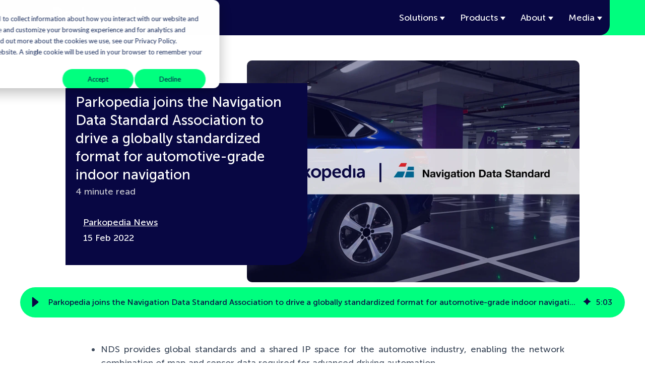

--- FILE ---
content_type: text/html; charset=UTF-8
request_url: https://business.parkopedia.com/press-releases/parkopedia-joins-the-navigation-data-standard-association-to-drive-a-globally-standardized-format-for-automotive-grade-indoor-navigation
body_size: 12741
content:
<!doctype html><html lang="en"><head>
    <meta charset="utf-8">
    <title>Parkopedia joins the Navigation Data Standard Association to drive a globally standardized format for automotive-grade indoor navigation</title>
    <link rel="shortcut icon" href="https://business.parkopedia.com/hubfs/2020_Parkopedia_Logos/Parkopedia_Icon_RGB_Transparent_favicon.png">
    <meta name="description" content="Parkopedia joins the Navigation Data Standard Association to drive a globally standardized format for automotive-grade indoor navigation 
">
    
    
    
    
    
    
    
    <meta name="viewport" content="width=device-width, initial-scale=1">

    <script src="/hs/hsstatic/jquery-libs/static-1.1/jquery/jquery-1.7.1.js"></script>
<script>hsjQuery = window['jQuery'];</script>
    <meta property="og:description" content="Parkopedia joins the Navigation Data Standard Association to drive a globally standardized format for automotive-grade indoor navigation 
">
    <meta property="og:title" content="Parkopedia joins the Navigation Data Standard Association to drive a globally standardized format for automotive-grade indoor navigation">
    <meta name="twitter:description" content="Parkopedia joins the Navigation Data Standard Association to drive a globally standardized format for automotive-grade indoor navigation 
">
    <meta name="twitter:title" content="Parkopedia joins the Navigation Data Standard Association to drive a globally standardized format for automotive-grade indoor navigation">

    

    
    <style>
a.cta_button{-moz-box-sizing:content-box !important;-webkit-box-sizing:content-box !important;box-sizing:content-box !important;vertical-align:middle}.hs-breadcrumb-menu{list-style-type:none;margin:0px 0px 0px 0px;padding:0px 0px 0px 0px}.hs-breadcrumb-menu-item{float:left;padding:10px 0px 10px 10px}.hs-breadcrumb-menu-divider:before{content:'›';padding-left:10px}.hs-featured-image-link{border:0}.hs-featured-image{float:right;margin:0 0 20px 20px;max-width:50%}@media (max-width: 568px){.hs-featured-image{float:none;margin:0;width:100%;max-width:100%}}.hs-screen-reader-text{clip:rect(1px, 1px, 1px, 1px);height:1px;overflow:hidden;position:absolute !important;width:1px}
</style>

<link rel="stylesheet" href="https://business.parkopedia.com/hubfs/hub_generated/template_assets/1/28328589755/1765289882267/template_layout.min.css">
<link rel="stylesheet" href="https://business.parkopedia.com/hubfs/hub_generated/template_assets/1/28328479313/1765289880674/template_main.min.css">
<link rel="stylesheet" href="https://fonts.googleapis.com/css?family=Merriweather:400,700|Lato:400,700&amp;display=swap">
<link rel="stylesheet" href="https://business.parkopedia.com/hubfs/hub_generated/template_assets/1/28328589756/1765289881166/template_theme-overrides.min.css">
<link rel="stylesheet" href="https://business.parkopedia.com/hubfs/hub_generated/module_assets/1/28328629932/1743633991915/module_Social_follow.min.css">
<link rel="stylesheet" href="https://business.parkopedia.com/hubfs/hub_generated/module_assets/1/28328669067/1743633994002/module_Footer_menu.min.css">
<link rel="stylesheet" href="https://business.parkopedia.com/hubfs/hub_generated/module_assets/1/28328470518/1743633984357/module_App_download_buttons.min.css">
<link rel="stylesheet" href="https://business.parkopedia.com/hubfs/hub_generated/module_assets/1/28328470520/1743633985310/module_Menu_section.min.css">
<link rel="preload" as="style" href="https://48752163.fs1.hubspotusercontent-na1.net/hubfs/48752163/raw_assets/media-default-modules/master/650/js_client_assets/assets/TrackPlayAnalytics-Cm48oVxd.css">

<link rel="preload" as="style" href="https://48752163.fs1.hubspotusercontent-na1.net/hubfs/48752163/raw_assets/media-default-modules/master/650/js_client_assets/assets/Tooltip-DkS5dgLo.css">

<style>
  @font-face {
    font-family: "Lato";
    font-weight: 400;
    font-style: normal;
    font-display: swap;
    src: url("/_hcms/googlefonts/Lato/regular.woff2") format("woff2"), url("/_hcms/googlefonts/Lato/regular.woff") format("woff");
  }
  @font-face {
    font-family: "Lato";
    font-weight: 700;
    font-style: normal;
    font-display: swap;
    src: url("/_hcms/googlefonts/Lato/700.woff2") format("woff2"), url("/_hcms/googlefonts/Lato/700.woff") format("woff");
  }
</style>

    

    
<!--  Added by GoogleAnalytics4 integration -->
<script>
var _hsp = window._hsp = window._hsp || [];
window.dataLayer = window.dataLayer || [];
function gtag(){dataLayer.push(arguments);}

var useGoogleConsentModeV2 = true;
var waitForUpdateMillis = 1000;


if (!window._hsGoogleConsentRunOnce) {
  window._hsGoogleConsentRunOnce = true;

  gtag('consent', 'default', {
    'ad_storage': 'denied',
    'analytics_storage': 'denied',
    'ad_user_data': 'denied',
    'ad_personalization': 'denied',
    'wait_for_update': waitForUpdateMillis
  });

  if (useGoogleConsentModeV2) {
    _hsp.push(['useGoogleConsentModeV2'])
  } else {
    _hsp.push(['addPrivacyConsentListener', function(consent){
      var hasAnalyticsConsent = consent && (consent.allowed || (consent.categories && consent.categories.analytics));
      var hasAdsConsent = consent && (consent.allowed || (consent.categories && consent.categories.advertisement));

      gtag('consent', 'update', {
        'ad_storage': hasAdsConsent ? 'granted' : 'denied',
        'analytics_storage': hasAnalyticsConsent ? 'granted' : 'denied',
        'ad_user_data': hasAdsConsent ? 'granted' : 'denied',
        'ad_personalization': hasAdsConsent ? 'granted' : 'denied'
      });
    }]);
  }
}

gtag('js', new Date());
gtag('set', 'developer_id.dZTQ1Zm', true);
gtag('config', 'G-KTMF0FCCW3');
</script>
<script async src="https://www.googletagmanager.com/gtag/js?id=G-KTMF0FCCW3"></script>

<!-- /Added by GoogleAnalytics4 integration -->



<link rel="amphtml" href="https://business.parkopedia.com/press-releases/parkopedia-joins-the-navigation-data-standard-association-to-drive-a-globally-standardized-format-for-automotive-grade-indoor-navigation?hs_amp=true">

<meta property="og:image" content="https://business.parkopedia.com/hubfs/Press%20Release%20Image%20Folder/Parkopedia%20and%20NDS%20Press%20Release%20Image.jpg">
<meta property="og:image:width" content="1200">
<meta property="og:image:height" content="800">

<meta name="twitter:image" content="https://business.parkopedia.com/hubfs/Press%20Release%20Image%20Folder/Parkopedia%20and%20NDS%20Press%20Release%20Image.jpg">


<meta property="og:url" content="https://business.parkopedia.com/press-releases/parkopedia-joins-the-navigation-data-standard-association-to-drive-a-globally-standardized-format-for-automotive-grade-indoor-navigation">
<meta name="twitter:card" content="summary_large_image">

<link rel="canonical" href="https://business.parkopedia.com/press-releases/parkopedia-joins-the-navigation-data-standard-association-to-drive-a-globally-standardized-format-for-automotive-grade-indoor-navigation">

<meta property="og:type" content="article">
<link rel="alternate" type="application/rss+xml" href="https://business.parkopedia.com/press-releases/rss.xml">
<meta name="twitter:domain" content="business.parkopedia.com">
<meta name="twitter:site" content="@Parkopedia">
<script src="//platform.linkedin.com/in.js" type="text/javascript">
    lang: en_US
</script>

<meta http-equiv="content-language" content="en">






  <meta name="generator" content="HubSpot"></head>
  <body>
    <div class="body-wrapper   hs-content-id-66294813222 hs-blog-post hs-blog-id-43740774556">
      
        <div data-global-resource-path="parkopedia-theme-2020_Master/templates/partials/header.html"><header class="header">
  <div class="header-fixed-container">
    <div class="header-background">
    </div>
    <div class="header__container">
      <div class="header__logo header__logo--main">
        <div id="hs_cos_wrapper_site_logo" class="hs_cos_wrapper hs_cos_wrapper_widget hs_cos_wrapper_type_module widget-type-logo" style="" data-hs-cos-general-type="widget" data-hs-cos-type="module">
  






















  
  <span id="hs_cos_wrapper_site_logo_hs_logo_widget" class="hs_cos_wrapper hs_cos_wrapper_widget hs_cos_wrapper_type_logo" style="" data-hs-cos-general-type="widget" data-hs-cos-type="logo"><a href="//business.parkopedia.com?hsLang=en" id="hs-link-site_logo_hs_logo_widget" style="border-width:0px;border:0px;"><img src="https://business.parkopedia.com/hs-fs/hubfs/parkopedia%20logo%20+%20arrive%20(1).png?width=1960&amp;height=1103&amp;name=parkopedia%20logo%20+%20arrive%20(1).png" class="hs-image-widget " height="1103" style="height: auto;width:1960px;border-width:0px;border:0px;" width="1960" alt="" title="" srcset="https://business.parkopedia.com/hs-fs/hubfs/parkopedia%20logo%20+%20arrive%20(1).png?width=980&amp;height=552&amp;name=parkopedia%20logo%20+%20arrive%20(1).png 980w, https://business.parkopedia.com/hs-fs/hubfs/parkopedia%20logo%20+%20arrive%20(1).png?width=1960&amp;height=1103&amp;name=parkopedia%20logo%20+%20arrive%20(1).png 1960w, https://business.parkopedia.com/hs-fs/hubfs/parkopedia%20logo%20+%20arrive%20(1).png?width=2940&amp;height=1655&amp;name=parkopedia%20logo%20+%20arrive%20(1).png 2940w, https://business.parkopedia.com/hs-fs/hubfs/parkopedia%20logo%20+%20arrive%20(1).png?width=3920&amp;height=2206&amp;name=parkopedia%20logo%20+%20arrive%20(1).png 3920w, https://business.parkopedia.com/hs-fs/hubfs/parkopedia%20logo%20+%20arrive%20(1).png?width=4900&amp;height=2758&amp;name=parkopedia%20logo%20+%20arrive%20(1).png 4900w, https://business.parkopedia.com/hs-fs/hubfs/parkopedia%20logo%20+%20arrive%20(1).png?width=5880&amp;height=3309&amp;name=parkopedia%20logo%20+%20arrive%20(1).png 5880w" sizes="(max-width: 1960px) 100vw, 1960px"></a></span>
</div>
      </div>
      <div class="header__column">
        <div class="header__row-1">
          <div class="header__logo header__logo--tablet">
            
            <div id="hs_cos_wrapper_site_logo" class="hs_cos_wrapper hs_cos_wrapper_widget hs_cos_wrapper_type_module widget-type-logo" style="" data-hs-cos-general-type="widget" data-hs-cos-type="module">
  






















  
  <span id="hs_cos_wrapper_site_logo_hs_logo_widget" class="hs_cos_wrapper hs_cos_wrapper_widget hs_cos_wrapper_type_logo" style="" data-hs-cos-general-type="widget" data-hs-cos-type="logo"><a href="//business.parkopedia.com?hsLang=en" id="hs-link-site_logo_hs_logo_widget" style="border-width:0px;border:0px;"><img src="https://business.parkopedia.com/hs-fs/hubfs/parkopedia%20logo%20+%20arrive%20(1).png?width=1960&amp;height=1103&amp;name=parkopedia%20logo%20+%20arrive%20(1).png" class="hs-image-widget " height="1103" style="height: auto;width:1960px;border-width:0px;border:0px;" width="1960" alt="" title="" srcset="https://business.parkopedia.com/hs-fs/hubfs/parkopedia%20logo%20+%20arrive%20(1).png?width=980&amp;height=552&amp;name=parkopedia%20logo%20+%20arrive%20(1).png 980w, https://business.parkopedia.com/hs-fs/hubfs/parkopedia%20logo%20+%20arrive%20(1).png?width=1960&amp;height=1103&amp;name=parkopedia%20logo%20+%20arrive%20(1).png 1960w, https://business.parkopedia.com/hs-fs/hubfs/parkopedia%20logo%20+%20arrive%20(1).png?width=2940&amp;height=1655&amp;name=parkopedia%20logo%20+%20arrive%20(1).png 2940w, https://business.parkopedia.com/hs-fs/hubfs/parkopedia%20logo%20+%20arrive%20(1).png?width=3920&amp;height=2206&amp;name=parkopedia%20logo%20+%20arrive%20(1).png 3920w, https://business.parkopedia.com/hs-fs/hubfs/parkopedia%20logo%20+%20arrive%20(1).png?width=4900&amp;height=2758&amp;name=parkopedia%20logo%20+%20arrive%20(1).png 4900w, https://business.parkopedia.com/hs-fs/hubfs/parkopedia%20logo%20+%20arrive%20(1).png?width=5880&amp;height=3309&amp;name=parkopedia%20logo%20+%20arrive%20(1).png 5880w" sizes="(max-width: 1960px) 100vw, 1960px"></a></span>
</div>
          </div>
          <div class="header--toggle header__navigation--toggle"></div>
          
          <!--<div class="header--toggle header__search--toggle"></div>-->
          <div class="header__close--toggle"></div>
          <div class="header__navigation header--element">
            <div id="hs_cos_wrapper_navigation-primary" class="hs_cos_wrapper hs_cos_wrapper_widget hs_cos_wrapper_type_module" style="" data-hs-cos-general-type="widget" data-hs-cos-type="module">











<nav aria-label="Main menu" class="navigation-primary">
  
    
  
  
  
    

  

  <ul class="submenu level-1" aria-hidden="false">
    <div class="triangle-container level-1" style="display: none"><div class="triangle level-1"></div></div>
    
      

<li class="has-submenu menu-item">
  <a class="menu-link" href="https://business.parkopedia.com/solutions?hsLang=en">Solutions</a>

  
  <input type="checkbox" id="Solutions" class="submenu-toggle">
  <label class="menu-arrow" for="Solutions">
    <span class="menu-arrow-bg"></span>
  </label>
  

  

  <ul class="submenu level-2" aria-hidden="true">
    <div class="triangle-container level-2" style="display: none"><div class="triangle level-2"></div></div>
    
      

<li class="no-submenu menu-item">
  <a class="menu-link" href="https://business.parkopedia.com/automotive-solutions?hsLang=en">Automotive</a>

  
</li>

    
      

<li class="no-submenu menu-item">
  <a class="menu-link" href="https://business.parkopedia.com/solutions/mobile-navigation?hsLang=en">Mobile Navigation</a>

  
</li>

    
      

<li class="no-submenu menu-item">
  <a class="menu-link" href="https://business.parkopedia.com/parking-operator-solutions?hsLang=en">Parking Operators</a>

  
</li>

    
      

<li class="no-submenu menu-item">
  <a class="menu-link" href="https://business.parkopedia.com/last-mile-solutions?hsLang=en">Last Mile</a>

  
</li>

    
      

<li class="no-submenu menu-item">
  <a class="menu-link" href="https://business.parkopedia.com/mobility?hsLang=en">Mobility Services</a>

  
</li>

    
      

<li class="no-submenu menu-item">
  <a class="menu-link" href="https://business.parkopedia.com/analytics?hsLang=en">Analytics</a>

  
</li>

    
  </ul>

  
</li>

    
      

<li class="has-submenu menu-item">
  <a class="menu-link" href="https://business.parkopedia.com/products?hsLang=en">Products</a>

  
  <input type="checkbox" id="Products" class="submenu-toggle">
  <label class="menu-arrow" for="Products">
    <span class="menu-arrow-bg"></span>
  </label>
  

  

  <ul class="submenu level-2" aria-hidden="true">
    <div class="triangle-container level-2" style="display: none"><div class="triangle level-2"></div></div>
    
      

<li class="no-submenu menu-item">
  <a class="menu-link" href="https://business.parkopedia.com/parking-data?hsLang=en">Parking Data</a>

  
</li>

    
      

<li class="no-submenu menu-item">
  <a class="menu-link" href="https://business.parkopedia.com/ev-charging?hsLang=en">EV Charging</a>

  
</li>

    
      

<li class="no-submenu menu-item">
  <a class="menu-link" href="https://business.parkopedia.com/in-car-payment-platform?hsLang=en">In-Car Payments</a>

  
</li>

    
      

<li class="no-submenu menu-item">
  <a class="menu-link" href="https://business.parkopedia.com/indoor-mapping?hsLang=en">Indoor Mapping</a>

  
</li>

    
  </ul>

  
</li>

    
      

<li class="has-submenu menu-item">
  <a class="menu-link" href="https://business.parkopedia.com/about?hsLang=en">About</a>

  
  <input type="checkbox" id="About" class="submenu-toggle">
  <label class="menu-arrow" for="About">
    <span class="menu-arrow-bg"></span>
  </label>
  

  

  <ul class="submenu level-2" aria-hidden="true">
    <div class="triangle-container level-2" style="display: none"><div class="triangle level-2"></div></div>
    
      

<li class="no-submenu menu-item">
  <a class="menu-link" href="https://business.parkopedia.com/en-gb/meet-the-team?hsLang=en">Meet the Team</a>

  
</li>

    
      

<li class="no-submenu menu-item">
  <a class="menu-link" href="https://www.parkopedia.com/jobs/">Jobs</a>

  
</li>

    
      

<li class="no-submenu menu-item">
  <a class="menu-link" href="https://business.parkopedia.com/contact?hsLang=en">Contact Us</a>

  
</li>

    
  </ul>

  
</li>

    
      

<li class="has-submenu menu-item">
  <a class="menu-link" href="https://business.parkopedia.com/media?hsLang=en">Media</a>

  
  <input type="checkbox" id="Media" class="submenu-toggle">
  <label class="menu-arrow" for="Media">
    <span class="menu-arrow-bg"></span>
  </label>
  

  

  <ul class="submenu level-2" aria-hidden="true">
    <div class="triangle-container level-2" style="display: none"><div class="triangle level-2"></div></div>
    
      

<li class="no-submenu menu-item">
  <a class="menu-link active-item" href="https://business.parkopedia.com/press-releases" aria-current="page">Press Releases</a>

  
</li>

    
      

<li class="no-submenu menu-item">
  <a class="menu-link" href="https://business.parkopedia.com/blog?hsLang=en">Blogs</a>

  
</li>

    
      

<li class="no-submenu menu-item">
  <a class="menu-link" href="https://business.parkopedia.com/press-centre?hsLang=en">Press Centre</a>

  
</li>

    
      

<li class="no-submenu menu-item">
  <a class="menu-link" href="https://business.parkopedia.com/parkopedia-coverage?hsLang=en">News Coverage</a>

  
</li>

    
      

<li class="no-submenu menu-item">
  <a class="menu-link" href="https://business.parkopedia.com/research?hsLang=en">Research</a>

  
</li>

    
      

<li class="no-submenu menu-item">
  <a class="menu-link" href="https://business.parkopedia.com/awards-and-recognition?hsLang=en">Awards &amp; Recognition</a>

  
</li>

    
      

<li class="no-submenu menu-item">
  <a class="menu-link" href="https://business.parkopedia.com/newsletter-sign-up?hsLang=en">Newsletter Sign-up</a>

  
</li>

    
  </ul>

  
</li>

    
  </ul>

  
</nav></div>
          </div>
          
 
        </div>
        <!--<div class="header__row-2">
          <div class="header--toggle header__navigation--toggle"></div>
          
          <div class="header--toggle header__search--toggle"></div>
          <div class="header__close--toggle"></div>
          <div class="header__navigation header--element">
            <div id="hs_cos_wrapper_navigation-primary" class="hs_cos_wrapper hs_cos_wrapper_widget hs_cos_wrapper_type_module" style="" data-hs-cos-general-type="widget" data-hs-cos-type="module" >











<nav aria-label="Main menu" class="navigation-primary">
  
    
  
  
  
    

  

  <ul class="submenu level-1" aria-hidden="false">
    <div class="triangle-container level-1" style="display: none"><div class="triangle level-1"></div></div>
    
      

<li 
  class="has-submenu menu-item"
>
  <a class="menu-link" href="https://business.parkopedia.com/solutions" >Solutions</a>

  
  <input type="checkbox" id="Solutions" class="submenu-toggle">
  <label class="menu-arrow" for="Solutions">
    <span class="menu-arrow-bg"></span>
  </label>
  

  

  <ul class="submenu level-2" aria-hidden="true">
    <div class="triangle-container level-2" style="display: none"><div class="triangle level-2"></div></div>
    
      

<li 
  class="no-submenu menu-item"
>
  <a class="menu-link" href="https://business.parkopedia.com/automotive-solutions" >Automotive</a>

  
</li>

    
      

<li 
  class="no-submenu menu-item"
>
  <a class="menu-link" href="https://business.parkopedia.com/solutions/mobile-navigation" >Mobile Navigation</a>

  
</li>

    
      

<li 
  class="no-submenu menu-item"
>
  <a class="menu-link" href="https://business.parkopedia.com/parking-operator-solutions" >Parking Operators</a>

  
</li>

    
      

<li 
  class="no-submenu menu-item"
>
  <a class="menu-link" href="https://business.parkopedia.com/last-mile-solutions" >Last Mile</a>

  
</li>

    
      

<li 
  class="no-submenu menu-item"
>
  <a class="menu-link" href="https://business.parkopedia.com/mobility" >Mobility Services</a>

  
</li>

    
      

<li 
  class="no-submenu menu-item"
>
  <a class="menu-link" href="https://business.parkopedia.com/analytics" >Analytics</a>

  
</li>

    
  </ul>

  
</li>

    
      

<li 
  class="has-submenu menu-item"
>
  <a class="menu-link" href="https://business.parkopedia.com/products" >Products</a>

  
  <input type="checkbox" id="Products" class="submenu-toggle">
  <label class="menu-arrow" for="Products">
    <span class="menu-arrow-bg"></span>
  </label>
  

  

  <ul class="submenu level-2" aria-hidden="true">
    <div class="triangle-container level-2" style="display: none"><div class="triangle level-2"></div></div>
    
      

<li 
  class="no-submenu menu-item"
>
  <a class="menu-link" href="https://business.parkopedia.com/parking-data" >Parking Data</a>

  
</li>

    
      

<li 
  class="no-submenu menu-item"
>
  <a class="menu-link" href="https://business.parkopedia.com/ev-charging" >EV Charging</a>

  
</li>

    
      

<li 
  class="no-submenu menu-item"
>
  <a class="menu-link" href="https://business.parkopedia.com/in-car-payment-platform" >In-Car Payments</a>

  
</li>

    
      

<li 
  class="no-submenu menu-item"
>
  <a class="menu-link" href="https://business.parkopedia.com/indoor-mapping" >Indoor Mapping</a>

  
</li>

    
  </ul>

  
</li>

    
      

<li 
  class="has-submenu menu-item"
>
  <a class="menu-link" href="https://business.parkopedia.com/about" >About</a>

  
  <input type="checkbox" id="About" class="submenu-toggle">
  <label class="menu-arrow" for="About">
    <span class="menu-arrow-bg"></span>
  </label>
  

  

  <ul class="submenu level-2" aria-hidden="true">
    <div class="triangle-container level-2" style="display: none"><div class="triangle level-2"></div></div>
    
      

<li 
  class="no-submenu menu-item"
>
  <a class="menu-link" href="https://business.parkopedia.com/en-gb/meet-the-team" >Meet the Team</a>

  
</li>

    
      

<li 
  class="no-submenu menu-item"
>
  <a class="menu-link" href="https://www.parkopedia.com/jobs/" >Jobs</a>

  
</li>

    
      

<li 
  class="no-submenu menu-item"
>
  <a class="menu-link" href="https://business.parkopedia.com/contact" >Contact Us</a>

  
</li>

    
  </ul>

  
</li>

    
      

<li 
  class="has-submenu menu-item"
>
  <a class="menu-link" href="https://business.parkopedia.com/media" >Media</a>

  
  <input type="checkbox" id="Media" class="submenu-toggle">
  <label class="menu-arrow" for="Media">
    <span class="menu-arrow-bg"></span>
  </label>
  

  

  <ul class="submenu level-2" aria-hidden="true">
    <div class="triangle-container level-2" style="display: none"><div class="triangle level-2"></div></div>
    
      

<li 
  class="no-submenu menu-item"
>
  <a class="menu-link" href="https://business.parkopedia.com/press-releases" 
  class="menu-link active-item"
aria-current="page"
>Press Releases</a>

  
</li>

    
      

<li 
  class="no-submenu menu-item"
>
  <a class="menu-link" href="https://business.parkopedia.com/blog" >Blogs</a>

  
</li>

    
      

<li 
  class="no-submenu menu-item"
>
  <a class="menu-link" href="https://business.parkopedia.com/press-centre" >Press Centre</a>

  
</li>

    
      

<li 
  class="no-submenu menu-item"
>
  <a class="menu-link" href="https://business.parkopedia.com/parkopedia-coverage" >News Coverage</a>

  
</li>

    
      

<li 
  class="no-submenu menu-item"
>
  <a class="menu-link" href="https://business.parkopedia.com/research" >Research</a>

  
</li>

    
      

<li 
  class="no-submenu menu-item"
>
  <a class="menu-link" href="https://business.parkopedia.com/awards-and-recognition" >Awards & Recognition</a>

  
</li>

    
      

<li 
  class="no-submenu menu-item"
>
  <a class="menu-link" href="https://business.parkopedia.com/newsletter-sign-up" >Newsletter Sign-up</a>

  
</li>

    
  </ul>

  
</li>

    
  </ul>

  
</nav></div>
          </div>
        </div>-->
      </div>
    </div>
  </div>
</header></div>
      

      




  


<div class="blog-overlap-header">
  <div class="pp-overlap-container" style="flex-direction: row ">
    <div class="pp-callout-box pp-callout-overlap" style="background-color: #080743; width: 40%; padding-bottom: 20px; padding-right: 50px; margin: 0 -10% 0 0">
      <h1 class="pp-callout-header blog-post-header" style="color: white"><span id="hs_cos_wrapper_name" class="hs_cos_wrapper hs_cos_wrapper_meta_field hs_cos_wrapper_type_text" style="" data-hs-cos-general-type="meta_field" data-hs-cos-type="text">Parkopedia joins the Navigation Data Standard Association to drive a globally standardized format for automotive-grade indoor navigation</span></h1>
      <div class="blog-duration-post"><div id="hs_cos_wrapper_module_158754963579437" class="hs_cos_wrapper hs_cos_wrapper_widget hs_cos_wrapper_type_module" style="" data-hs-cos-general-type="widget" data-hs-cos-type="module"><div class="minutes-read-text">
  
  
  
  
    
    4 minute read
    
  
</div></div></div>
      <div class="blog-post__meta">
        
        <div class="blog-post__meta-text">
          <a href="https://business.parkopedia.com/press-releases/author/parkopedia-news">
            Parkopedia News
          </a>
          <div class="blog-post__timestamp">
            
            15 Feb 2022
          </div>
        </div>
      </div>
    </div>
    
      <div class="pp-overlap-element">
        <img src="https://business.parkopedia.com/hubfs/Press%20Release%20Image%20Folder/Parkopedia%20and%20NDS%20Press%20Release%20Image.jpg">
      </div>
     
  </div>
  <div id="hs_cos_wrapper_narration" class="hs_cos_wrapper hs_cos_wrapper_widget hs_cos_wrapper_type_module" style="" data-hs-cos-general-type="widget" data-hs-cos-type="module"><link rel="stylesheet" href="https://48752163.fs1.hubspotusercontent-na1.net/hubfs/48752163/raw_assets/media-default-modules/master/650/js_client_assets/assets/TrackPlayAnalytics-Cm48oVxd.css">
<link rel="stylesheet" href="https://48752163.fs1.hubspotusercontent-na1.net/hubfs/48752163/raw_assets/media-default-modules/master/650/js_client_assets/assets/Tooltip-DkS5dgLo.css">
<!--$--><div data-hs-island="true" id="island-e46db1i1R0"><!--$--><div><div class="hs-audio-player _hs-audio-player_1nxo7_1" role="group" tabindex="0" aria-label="Play blog post audio: Parkopedia joins the Navigation Data Standard Association to drive a globally standardized format for automotive-grade indoor navigation" data-status="initial" data-testid="audio-player" style="display:flex;align-items:center;height:60px;--primary:#00FF7F;--secondary:#0A0944;--tertiary:#FFFFF;--primary-alt:#20f979;--tertiary-translucent:#FFFFF50"><div class="_play-pause-skip_1nxo7_117 hs-audio-player__controls"><div class="_control-button_1nxo7_36 _play-pause-button_1nxo7_122 hs-audio-player__play-pause-button" role="button" tabindex="-1" aria-label="Play" data-testid="play-pause-button"><span class="_loading-spinner_1nxo7_147 hs-audio-player__loading-spinner" aria-label="Loading" aria-busy="true"><span class="hs-audio-player__loading-icon"><svg width="40" height="40" viewbox="0 0 40 40" xmlns="http://www.w3.org/2000/svg" aria-hidden="true"><path d="M0 20C0 31.0457 8.95431 40 20 40C31.0457 40 40 31.0457 40 20C40 8.9543 31.0457 0 20 0C8.95431 0 0 8.9543 0 20ZM36.4 20C36.4 29.0575 29.0575 36.4 20 36.4C10.9425 36.4 3.6 29.0575 3.6 20C3.6 10.9425 10.9425 3.6 20 3.6C29.0575 3.6 36.4 10.9425 36.4 20Z" fill="url(#paint0_angular_1434_396)"></path><circle cx="20" cy="20" r="18" fill="none" stroke="#00a4bd" stroke-width="3"></circle><defs><radialgradient id="paint0_angular_1434_396" cx="0" cy="0" r="1" gradientunits="userSpaceOnUse" gradienttransform="translate(20 20) rotate(90) scale(20)"><stop stop-color="#00A4BD"></stop><stop offset="0.489583" stop-color="#7FD1DE"></stop><stop offset="1" stop-color="#7FD1DE"></stop></radialgradient></defs></svg></span></span></div></div><div class="_initial-title_1nxo7_40 hs-audio-player__title" style="overflow:hidden;white-space:nowrap;text-overflow:ellipsis">Parkopedia joins the Navigation Data Standard Association to drive a globally standardized format for automotive-grade indoor navigation</div><div class="_ai-generated-icon_1nxo7_47 hs-audio-player__ai-icon" role="img" aria-label="AI-generated audio" tabindex="0"><svg xmlns="http://www.w3.org/2000/svg" viewbox="0 -6 32 34"><path d="M17.01.6l2.75 5.03c1.18 2.16 2.96 3.94 5.12 5.12l5.03 2.75c.8.44.8 1.58 0 2.01l-5.02 2.75c-2.16 1.18-3.94 2.96-5.12 5.12l-2.75 5.02c-.44.8-1.58.8-2.01 0l-2.75-5.03c-1.18-2.16-2.96-3.94-5.12-5.12L2.11 15.5c-.8-.44-.8-1.58 0-2.01l5.03-2.75c2.16-1.18 3.94-2.96 5.12-5.12L14.99.6c.44-.8 1.58-.8 2.01 0z"></path></svg></div><div class="_duration_1nxo7_62 hs-audio-player__duration">5<!-- -->:<!-- -->03</div></div><audio preload="none" src="https://business.parkopedia.com/hubfs/AI-Generated%20Media/Post%20Narration%20Audio/66294813222-TTS-1719397559435.mp3"></audio></div><!--/$--></div><!--/$-->
    <script type="text/javascript">
      window.__hsEnvConfig = {"hsDeployed":true,"hsEnv":"prod","hsJSRGates":["CMS:JSRenderer:SeparateIslandRenderOption","CMS:JSRenderer:CompressResponse","CMS:JSRenderer:MinifyCSS","CMS:JSRenderer:GetServerSideProps","CMS:JSRenderer:LocalProxySchemaVersion1","CMS:JSRenderer:SharedDeps"],"hublet":"na1","portalID":5540406};
      window.__hsServerPageUrl = "https:\u002F\u002Fbusiness.parkopedia.com\u002Fpress-releases\u002Fparkopedia-joins-the-navigation-data-standard-association-to-drive-a-globally-standardized-format-for-automotive-grade-indoor-navigation";
      window.__hsBasePath = "\u002Fpress-releases\u002Fparkopedia-joins-the-navigation-data-standard-association-to-drive-a-globally-standardized-format-for-automotive-grade-indoor-navigation";
    </script>
      
  <script type="text/javascript">
    var newIslands = [{"clientOnly":false,"hydrateOn":"load","id":"island-e46db1i1R0","moduleId":"components\u002Fislands\u002FBlogAudioModule.tsx?client-entry","moduleName":"BlogAudioModule","priority":0,"props":{"dataQueryResult":{},"duration":303.432,"experimentalHublData":null,"fieldValues":{"translations":{"aiGeneratedTooltip":"AI-generated audio","elapsedTime":"Elapsed time","emptyPlaceholder":"Generate a narration for this blog post.","error":"An error occurred, please refresh the page and try again.","loading":"Loading","mute":"Mute","pause":"Pause","play":"Play","playAudio":"Play blog post audio","playbackRate":"Playback speed","seekBar":"Seek bar","seekBarSlider":"Adjust position","skipBackward":"Skip backward 15 seconds","skipForward":"Skip forward 15 seconds","slowDownPlayback":"Slow down playback","speedUpPlayback":"Speed up playback","unmute":"Unmute","volume":"Volume","volumeControls":"Volume controls"}},"file":{"archived":false,"cdn_purge_embargo_time":null,"cloud_key":"hubfs\u002F5540406\u002FAI-Generated%20Media\u002FPost%20Narration%20Audio\u002F66294813222-TTS-1719397559435.mp3","cloud_key_hash":"a6a2cf91dbe35bce9ea467696cd3dfc9","composite_access":1,"created":1719397560202,"created_by":null,"default_hosting_url":"https:\u002F\u002F5540406.fs1.hubspotusercontent-na1.net\u002Fhubfs\u002F5540406\u002FAI-Generated%20Media\u002FPost%20Narration%20Audio\u002F66294813222-TTS-1719397559435.mp3","deleted_at":0,"deleted_by":null,"encoding":null,"expires_at":null,"extended_metadata":{"duration":303432,"media_data":{"bitrate":160000,"duration":303432,"format_long_name":"MP2\u002F3 (MPEG audio layer 2\u002F3)","format_name":"mp3","streams":[{"avg_frame_rate":"0:1","bitrate":160000,"channels":1,"codec":{"long_name":"MP3 (MPEG audio layer 3)","name":"mp3","time_base":null,"type":"AUDIO"},"duration":303432,"frame_rate":"0:1","height":0,"rotation":0,"sample_rate":24000,"start_time":0,"time_base":"1:14112000","width":0}]}},"extension":"mp3","file_hash":"854c2e906f299a05e4d5981aeaea964c","folder_id":169378111133,"friendly_url":"https:\u002F\u002F5540406.fs1.hubspotusercontent-na1.net\u002Fhubfs\u002F5540406\u002FAI-Generated%20Media\u002FPost%20Narration%20Audio\u002F66294813222-TTS-1719397559435.mp3","height":null,"hidden":false,"id":171339594900,"is_indexable":false,"meta":{"ai_generated":false,"allows_anonymous_access":true,"duration":303432,"indexable":false,"sensitive":false,"video_data":{"bitrate":160000,"duration":303432,"format_long_name":"MP2\u002F3 (MPEG audio layer 2\u002F3)","format_name":"mp3","hosting_infos":null,"source_bitrate":null,"source_cloud_key":null,"source_size":null,"source_version":null,"streams":[{"avg_frame_rate":"0:1","bitrate":160000,"channels":1,"codec_long_name":"MP3 (MPEG audio layer 3)","codec_name":"mp3","codec_time_base":null,"codec_type":"AUDIO","display_aspect_ratio":null,"duration":303432,"frame_rate":"0:1","height":0,"profile":null,"rotation":0,"sample_aspect_ratio":null,"sample_rate":24000,"start_time":0,"tags":null,"time_base":"1:14112000","width":0}]}},"name":"66294813222-TTS-1719397559435","owners":[],"portal_id":5540406,"replaceable":true,"s3_url":"https:\u002F\u002Fcdn1.hubspotusercontent-na1.net\u002Fhubfs\u002F5540406\u002FAI-Generated%20Media\u002FPost%20Narration%20Audio\u002F66294813222-TTS-1719397559435.mp3","size":6068640,"source_group":1,"teams":[],"title":"66294813222-TTS-1719397559435","type":"AUDIO","updated":1719397560202,"url":"https:\u002F\u002F5540406.fs1.hubspotusercontent-na1.net\u002Fhubfs\u002F5540406\u002FAI-Generated%20Media\u002FPost%20Narration%20Audio\u002F66294813222-TTS-1719397559435.mp3","width":null},"fileId":171339594900,"fileUrl":"https:\u002F\u002F5540406.fs1.hubspotusercontent-na1.net\u002Fhubfs\u002F5540406\u002FAI-Generated%20Media\u002FPost%20Narration%20Audio\u002F66294813222-TTS-1719397559435.mp3","hublData":{"file":{"archived":false,"cdn_purge_embargo_time":null,"cloud_key":"hubfs\u002F5540406\u002FAI-Generated%20Media\u002FPost%20Narration%20Audio\u002F66294813222-TTS-1719397559435.mp3","cloud_key_hash":"a6a2cf91dbe35bce9ea467696cd3dfc9","composite_access":1,"created":1719397560202,"created_by":null,"default_hosting_url":"https:\u002F\u002F5540406.fs1.hubspotusercontent-na1.net\u002Fhubfs\u002F5540406\u002FAI-Generated%20Media\u002FPost%20Narration%20Audio\u002F66294813222-TTS-1719397559435.mp3","deleted_at":0,"deleted_by":null,"encoding":null,"expires_at":null,"extended_metadata":{"duration":303432,"media_data":{"bitrate":160000,"duration":303432,"format_long_name":"MP2\u002F3 (MPEG audio layer 2\u002F3)","format_name":"mp3","streams":[{"avg_frame_rate":"0:1","bitrate":160000,"channels":1,"codec":{"long_name":"MP3 (MPEG audio layer 3)","name":"mp3","time_base":null,"type":"AUDIO"},"duration":303432,"frame_rate":"0:1","height":0,"rotation":0,"sample_rate":24000,"start_time":0,"time_base":"1:14112000","width":0}]}},"extension":"mp3","file_hash":"854c2e906f299a05e4d5981aeaea964c","folder_id":169378111133,"friendly_url":"https:\u002F\u002F5540406.fs1.hubspotusercontent-na1.net\u002Fhubfs\u002F5540406\u002FAI-Generated%20Media\u002FPost%20Narration%20Audio\u002F66294813222-TTS-1719397559435.mp3","height":null,"hidden":false,"id":171339594900,"is_indexable":false,"meta":{"ai_generated":false,"allows_anonymous_access":true,"duration":303432,"indexable":false,"sensitive":false,"video_data":{"bitrate":160000,"duration":303432,"format_long_name":"MP2\u002F3 (MPEG audio layer 2\u002F3)","format_name":"mp3","hosting_infos":null,"source_bitrate":null,"source_cloud_key":null,"source_size":null,"source_version":null,"streams":[{"avg_frame_rate":"0:1","bitrate":160000,"channels":1,"codec_long_name":"MP3 (MPEG audio layer 3)","codec_name":"mp3","codec_time_base":null,"codec_type":"AUDIO","display_aspect_ratio":null,"duration":303432,"frame_rate":"0:1","height":0,"profile":null,"rotation":0,"sample_aspect_ratio":null,"sample_rate":24000,"start_time":0,"tags":null,"time_base":"1:14112000","width":0}]}},"name":"66294813222-TTS-1719397559435","owners":[],"portal_id":5540406,"replaceable":true,"s3_url":"https:\u002F\u002Fcdn1.hubspotusercontent-na1.net\u002Fhubfs\u002F5540406\u002FAI-Generated%20Media\u002FPost%20Narration%20Audio\u002F66294813222-TTS-1719397559435.mp3","size":6068640,"source_group":1,"teams":[],"title":"66294813222-TTS-1719397559435","type":"AUDIO","updated":1719397560202,"url":"https:\u002F\u002F5540406.fs1.hubspotusercontent-na1.net\u002Fhubfs\u002F5540406\u002FAI-Generated%20Media\u002FPost%20Narration%20Audio\u002F66294813222-TTS-1719397559435.mp3","width":null},"file_id":171339594900,"file_url":"https:\u002F\u002F5540406.fs1.hubspotusercontent-na1.net\u002Fhubfs\u002F5540406\u002FAI-Generated%20Media\u002FPost%20Narration%20Audio\u002F66294813222-TTS-1719397559435.mp3","title":"Parkopedia joins the Navigation Data Standard Association to drive a globally standardized format for automotive-grade indoor navigation"},"hublParameters":{"field_types":{"translations":"group"},"module_id":149209234245,"overrideable":false,"path":"@hubspot\u002Fblog_audio","smart_objects":[],"smart_type":"NOT_SMART","styles":{"groupColors":{"background":{"color":"#00FF7F"},"hover":{"color":"#FFFFF"},"override":"custom","text":{"color":"#0A0944"}}},"wrap_field_tag":"div"},"moduleName":"narration","path":"@hubspot\u002Fblog_audio","styles":{"groupColors":{"background":{"color":"#00FF7F"},"hover":{"color":"#FFFFF"},"override":"custom","text":{"color":"#0A0944"}}},"supplementalFieldValues":{"translations":{"aiGeneratedTooltip":{},"elapsedTime":{},"emptyPlaceholder":{},"error":{},"loading":{},"mute":{},"pause":{},"play":{},"playAudio":{},"playbackRate":{},"seekBar":{},"seekBarSlider":{},"skipBackward":{},"skipForward":{},"slowDownPlayback":{},"speedUpPlayback":{},"unmute":{},"volume":{},"volumeControls":{}}},"title":"Parkopedia joins the Navigation Data Standard Association to drive a globally standardized format for automotive-grade indoor navigation","translations":{"aiGeneratedTooltip":"AI-generated audio","elapsedTime":"Elapsed time","emptyPlaceholder":"Generate a narration for this blog post.","error":"An error occurred, please refresh the page and try again.","loading":"Loading","mute":"Mute","pause":"Pause","play":"Play","playAudio":"Play blog post audio","playbackRate":"Playback speed","seekBar":"Seek bar","seekBarSlider":"Adjust position","skipBackward":"Skip backward 15 seconds","skipForward":"Skip forward 15 seconds","slowDownPlayback":"Slow down playback","speedUpPlayback":"Speed up playback","unmute":"Unmute","volume":"Volume","volumeControls":"Volume controls"}},"supplementalFieldValues":{"translations":{"aiGeneratedTooltip":{},"elapsedTime":{},"emptyPlaceholder":{},"error":{},"loading":{},"mute":{},"pause":{},"play":{},"playAudio":{},"playbackRate":{},"seekBar":{},"seekBarSlider":{},"skipBackward":{},"skipForward":{},"slowDownPlayback":{},"speedUpPlayback":{},"unmute":{},"volume":{},"volumeControls":{}}},"url":"https:\u002F\u002F48752163.fs1.hubspotusercontent-na1.net\u002Fhubfs\u002F48752163\u002Fraw_assets\u002Fmedia-default-modules\u002Fmaster\u002F650\u002Fjs_client_assets\u002Fassets\u002FBlogAudioModule-CPKVLjKS.js"}];
    if (Array.isArray(window.__islands)) {
      window.__islands.push(...newIslands);
    } else {
      window.__islands = newIslands;
    }
  </script>
  <link rel="modulepreload" crossorigin href="https://static.hsappstatic.net/cms-js-static/ex/js/react/v18/react-combined.mjs">
  <script type="module" crossorigin>
    import { initConfigSingletonFromJSON, setupIslandHydration } from "https://static.hsappstatic.net/cms-js-static/ex/js/island-runtime/v1/island-runtime.mjs"
    initConfigSingletonFromJSON(window.__hsEnvConfig)
    setupIslandHydration();
  </script>
      </div>
  
</div>
<div class="content-wrapper">
  <div class="blog-post">
    <div class="blog-post__body">
      <span id="hs_cos_wrapper_post_body" class="hs_cos_wrapper hs_cos_wrapper_meta_field hs_cos_wrapper_type_rich_text" style="" data-hs-cos-general-type="meta_field" data-hs-cos-type="rich_text"><ul>
<li style="text-align: justify;" aria-level="1">NDS provides global standards and a shared IP space for the automotive industry, enabling the network combination of map and sensor data required for advanced driving automation&nbsp;</li>
<li style="text-align: justify;" aria-level="1">Parkopedia’s award-winning integrated connected services provide detailed information on over 70 million parking spaces in 89 countries, helping drivers to find, reserve and pay for parking, EV charging, fuelling and tolls via their in-car infotainment system&nbsp;</li>
<li style="text-align: justify;" aria-level="1">Parkopedia’s indoor mapping service helps drivers and self-driving vehicles navigate to available parking spaces and EV chargers indoors, without GPS requirements</li>
</ul>
<p style="text-align: justify;"><strong>15 February 2022 - London, UK&nbsp;&nbsp;&nbsp;&nbsp;&nbsp;&nbsp;&nbsp;&nbsp;&nbsp;&nbsp;&nbsp;</strong></p>
<!--more-->
<p style="text-align: justify;">Parkopedia, the global leader in connected vehicle services, has joined the Navigation Data Standard (NDS) Association, the worldwide standard for map data in automotive ecosystems.&nbsp;</p>
<p style="text-align: justify;">The NDS Association aims to provide a leading worldwide map standard for automotive-grade use which can be widely used in the navigation industry and be globally adopted by leading suppliers of navigation maps, as well as being interoperable between navigation platforms and deliver ‘live’, up-to-date maps. To support the adoption of the navigation standard and reach its goals, NDS supports projects by providing tools and support, while constantly developing the technical standards involved and growing the association.</p>
<p style="text-align: justify;">Parkopedia's innovative data collection technology includes proprietary software, computer vision and AI to provide detailed parking information such as cost, opening hours, parking restrictions and EV charger status, for more than 70 million parking spaces in 89 countries. Staff, including PhD researchers, carry out modelling research to create the company’s dynamic service, which predicts real-time parking or charger availability at the driver’s estimated time of arrival, while an integrated payment platform allows drivers to pay for parking, as well as EV charging, fuelling and tolls, all via a single sign-on account through their vehicle’s infotainment screen.&nbsp;</p>
<p style="text-align: justify;">Parkopedia also creates high-definition indoor parking maps and the associated technology to enable map-based end-to-end navigation within parking facilities and accurate indoor service locating, such as EV charging stations, as well as Automated Valet Parking (AVP) in the future – all without GPS requirements.</p>
<p style="text-align: justify;">The navigation experience for drivers currently ends at the entrance of any indoor or underground parking facility due to the lack of GPS. Parkopedia’s indoor mapping service provides both the navigation and localisation data needed for connected and automated services, such as next-generation driver convenience, and Mobility as a Service (MaaS) services.&nbsp;</p>
<p style="text-align: justify;">In 2020, Parkopedia successfully demonstrated AVP with HD maps of indoor car parks using vision-based localisation techniques based on artificial landmarks (fiducial markers). Now, the company uses natural landmarks to guide drivers to the most likely available parking spot, as well as minimising the overall journey time by optimising a multi-modal route and enabling navigation to ‘hidden’ EV charging stations and find-my-car applications.&nbsp;</p>
<p style="text-align: justify;">Localisation of vehicles within indoor parking facilities also allows for more than just parking. Industries such as car-sharing and repurposing of sections of the car park for multi-usage, covering green last-mile delivery networks, ghost kitchens, and E-commerce applications, such as straight-to-trunk delivery, will thrive with the mass introduction of indoor localisation.&nbsp;</p>
<p style="text-align: justify;">Martin Schleicher, Chairman of the NDS Association, said: <em>"A global and well-adopted map data standard is essential to collaboratively drive innovation and share data securely and reliably. We are delighted that Parkopedia is now on board to achieve this important goal as we move towards the mobility of the future."</em>&nbsp;</p>
<p style="text-align: justify;">Dr. Brian Holt, CTO at Parkopedia, added: <em>"Every car journey begins and ends with parking. Parkopedia’s services can help minimize driving time, costs, hassle, and worry. At the same time, parking remains a critical element of in-car navigation systems, therefore, parking remains a top priority within the NDS Association. Unfortunately, the current navigation experience ends at the entrance to parking facilities, leaving drivers short of their intended end destination. Parkopedia’s HD maps will extend the navigation experience indoors, and provide the bridge to autonomous parking and its associated benefits in the future."</em></p>
<p style="text-align: justify;">Parkopedia’s HD maps will now comply with NDS global specifications, such as data model, storage format, interfaces and protocols, allowing for simple adoption by automakers for in-car navigation, ADAS and e-horizon safety systems, and, as a member of the NDS Association, Parkopedia can now make use of NDS tooling, and technologies in all upcoming parking and charging innovation projects.&nbsp;</p></span>
    </div>
    
    <div class="blog-post__tags">
      <span id="hs_cos_wrapper_" class="hs_cos_wrapper hs_cos_wrapper_widget hs_cos_wrapper_type_icon" style="" data-hs-cos-general-type="widget" data-hs-cos-type="icon"><svg version="1.0" xmlns="http://www.w3.org/2000/svg" viewbox="0 0 512 512" aria-hidden="true"><g id="tag1_layer"><path d="M0 252.118V48C0 21.49 21.49 0 48 0h204.118a48 48 0 0 1 33.941 14.059l211.882 211.882c18.745 18.745 18.745 49.137 0 67.882L293.823 497.941c-18.745 18.745-49.137 18.745-67.882 0L14.059 286.059A48 48 0 0 1 0 252.118zM112 64c-26.51 0-48 21.49-48 48s21.49 48 48 48 48-21.49 48-48-21.49-48-48-48z" /></g></svg></span>
      
        <a class="blog-post__tag-link" href="https://business.parkopedia.com/press-releases/tag/indoor-maps">Indoor maps</a>,
      
        <a class="blog-post__tag-link" href="https://business.parkopedia.com/press-releases/tag/hd-maps">HD maps</a>,
      
        <a class="blog-post__tag-link" href="https://business.parkopedia.com/press-releases/tag/indoor-mapping">Indoor Mapping</a>,
      
        <a class="blog-post__tag-link" href="https://business.parkopedia.com/press-releases/tag/nds-association">NDS Association</a>,
      
        <a class="blog-post__tag-link" href="https://business.parkopedia.com/press-releases/tag/indoor-navigation">Indoor Navigation</a>
      
    </div>
    
  </div>
  <div class="blog-post-author-footer">
    <div class="blog-post__meta">
      
      <div class="blog-post__meta-text">
        <a href="https://business.parkopedia.com/press-releases/author/parkopedia-news">
          Parkopedia News
        </a>
        
        <p class="blog-post__author-bio">Latest Parkopedia News &amp; Technology Articles</p>
        
      </div>
    </div>
  </div>
  <div class="blog-comments">
    
  </div>
  <div class="blog-newsletter-form-container">
    <span id="hs_cos_wrapper_newsletter_form" class="hs_cos_wrapper hs_cos_wrapper_widget hs_cos_wrapper_type_form blog-newsletter-form" style="" data-hs-cos-general-type="widget" data-hs-cos-type="form"><h3 id="hs_cos_wrapper_newsletter_form_title" class="hs_cos_wrapper form-title" data-hs-cos-general-type="widget_field" data-hs-cos-type="text">Sign up to keep updated on the latest news from Parkopedia</h3>

<div id="hs_form_target_newsletter_form"></div>









</span>   
  </div>  
</div>





<div class="blog-recent-posts">
  <div class="content-wrapper">
    <h2>Read On</h2>
    <div class="blog-recent-posts__list">
      
  
  <a href="https://business.parkopedia.com/press-releases/parkopedia-announces-production-version-of-indoor-mapping-services-for-automotive-navigation-use?hsLang=en" class="blog-recent-posts__post">
    <div class="blog-recent-posts__image" style="background-image: url('https://business.parkopedia.com/hubfs/Press%20Release%20Image%20Folder/Indoor%20Maps%20Press%20Release.png');"></div>
    <h3 class="blog-recent-posts__title">Parkopedia announces production version of indoor mapping services for automotive navigation use</h3>
    
    Parkopedia launches production version of indoor mapping technology for use within vehicle...
  </a>


  
  <a href="https://business.parkopedia.com/press-releases/parkopedia-and-hyundai-autoever-showcase-europes-first-in-car-indoor-navigation?hsLang=en" class="blog-recent-posts__post">
    <div class="blog-recent-posts__image" style="background-image: url('https://business.parkopedia.com/hubfs/Hyundai%20AutoEver%20PR%20Image.png');"></div>
    <h3 class="blog-recent-posts__title">Parkopedia and Hyundai AutoEver Showcase Europe’s First In-Car Indoor Navigation</h3>
    
    Parkopedia and Hyundai AutoEver launch Europe's first in-car indoor navigation, enhancing parking...
  </a>


  
  <a href="https://business.parkopedia.com/press-releases/aimotive-and-parkopedia-partnership-provides-automakers-with-cost-effective-and-scalable-automated-parking-solutions?hsLang=en" class="blog-recent-posts__post">
    <div class="blog-recent-posts__image" style="background-image: url('https://business.parkopedia.com/hubfs/Press%20Release%20Image%20Folder/Parkopedia-and-aiMotive-Press-Release-Image.png');"></div>
    <h3 class="blog-recent-posts__title">aiMotive and Parkopedia partnership provides automakers with cost-effective and scalable automated parking solutions</h3>
    
    The partnership offers automakers unique and scalable parking navigation and Type 1 Automated Valet...
  </a>



    </div>
  </div>
</div>


      <div data-global-resource-path="parkopedia-theme-2020_Master/templates/partials/footer.html"><footer class="footer">
  <div class="footer__container">
    <div class="footer_logo">
      <div id="hs_cos_wrapper_site_logo" class="hs_cos_wrapper hs_cos_wrapper_widget hs_cos_wrapper_type_module widget-type-logo" style="" data-hs-cos-general-type="widget" data-hs-cos-type="module">
  






















  
  <span id="hs_cos_wrapper_site_logo_hs_logo_widget" class="hs_cos_wrapper hs_cos_wrapper_widget hs_cos_wrapper_type_logo" style="" data-hs-cos-general-type="widget" data-hs-cos-type="logo"><a href="//business.parkopedia.com?hsLang=en" id="hs-link-site_logo_hs_logo_widget" style="border-width:0px;border:0px;"><img src="https://business.parkopedia.com/hs-fs/hubfs/parkopedia%20logo%20+%20arrive%20(1).png?width=1960&amp;height=1103&amp;name=parkopedia%20logo%20+%20arrive%20(1).png" class="hs-image-widget " height="1103" style="height: auto;width:1960px;border-width:0px;border:0px;" width="1960" alt="" title="" srcset="https://business.parkopedia.com/hs-fs/hubfs/parkopedia%20logo%20+%20arrive%20(1).png?width=980&amp;height=552&amp;name=parkopedia%20logo%20+%20arrive%20(1).png 980w, https://business.parkopedia.com/hs-fs/hubfs/parkopedia%20logo%20+%20arrive%20(1).png?width=1960&amp;height=1103&amp;name=parkopedia%20logo%20+%20arrive%20(1).png 1960w, https://business.parkopedia.com/hs-fs/hubfs/parkopedia%20logo%20+%20arrive%20(1).png?width=2940&amp;height=1655&amp;name=parkopedia%20logo%20+%20arrive%20(1).png 2940w, https://business.parkopedia.com/hs-fs/hubfs/parkopedia%20logo%20+%20arrive%20(1).png?width=3920&amp;height=2206&amp;name=parkopedia%20logo%20+%20arrive%20(1).png 3920w, https://business.parkopedia.com/hs-fs/hubfs/parkopedia%20logo%20+%20arrive%20(1).png?width=4900&amp;height=2758&amp;name=parkopedia%20logo%20+%20arrive%20(1).png 4900w, https://business.parkopedia.com/hs-fs/hubfs/parkopedia%20logo%20+%20arrive%20(1).png?width=5880&amp;height=3309&amp;name=parkopedia%20logo%20+%20arrive%20(1).png 5880w" sizes="(max-width: 1960px) 100vw, 1960px"></a></span>
</div>
    </div>
    <div id="hs_cos_wrapper_footer_social" class="hs_cos_wrapper hs_cos_wrapper_widget hs_cos_wrapper_type_module" style="" data-hs-cos-general-type="widget" data-hs-cos-type="module"><div class="social-links">

  
  
  <a href="https://www.linkedin.com/company/parkopedia/?viewAsMember=true" class="social-links__icon" target="_blank">
    <span id="hs_cos_wrapper_footer_social_" class="hs_cos_wrapper hs_cos_wrapper_widget hs_cos_wrapper_type_icon" style="" data-hs-cos-general-type="widget" data-hs-cos-type="icon"><svg version="1.0" xmlns="http://www.w3.org/2000/svg" viewbox="0 0 448 512" aria-hidden="true"><g id="linkedin-in1_layer"><path d="M100.3 480H7.4V180.9h92.9V480zM53.8 140.1C24.1 140.1 0 115.5 0 85.8 0 56.1 24.1 32 53.8 32c29.7 0 53.8 24.1 53.8 53.8 0 29.7-24.1 54.3-53.8 54.3zM448 480h-92.7V334.4c0-34.7-.7-79.2-48.3-79.2-48.3 0-55.7 37.7-55.7 76.7V480h-92.8V180.9h89.1v40.8h1.3c12.4-23.5 42.7-48.3 87.9-48.3 94 0 111.3 61.9 111.3 142.3V480z" /></g></svg></span>
  </a>

  
  
  <a href="https://twitter.com/parkopedia?lang=en" class="social-links__icon" target="_blank">
    <span id="hs_cos_wrapper_footer_social_" class="hs_cos_wrapper hs_cos_wrapper_widget hs_cos_wrapper_type_icon" style="" data-hs-cos-general-type="widget" data-hs-cos-type="icon"><svg version="1.0" xmlns="http://www.w3.org/2000/svg" viewbox="0 0 512 512" aria-hidden="true"><g id="twitter2_layer"><path d="M459.37 151.716c.325 4.548.325 9.097.325 13.645 0 138.72-105.583 298.558-298.558 298.558-59.452 0-114.68-17.219-161.137-47.106 8.447.974 16.568 1.299 25.34 1.299 49.055 0 94.213-16.568 130.274-44.832-46.132-.975-84.792-31.188-98.112-72.772 6.498.974 12.995 1.624 19.818 1.624 9.421 0 18.843-1.3 27.614-3.573-48.081-9.747-84.143-51.98-84.143-102.985v-1.299c13.969 7.797 30.214 12.67 47.431 13.319-28.264-18.843-46.781-51.005-46.781-87.391 0-19.492 5.197-37.36 14.294-52.954 51.655 63.675 129.3 105.258 216.365 109.807-1.624-7.797-2.599-15.918-2.599-24.04 0-57.828 46.782-104.934 104.934-104.934 30.213 0 57.502 12.67 76.67 33.137 23.715-4.548 46.456-13.32 66.599-25.34-7.798 24.366-24.366 44.833-46.132 57.827 21.117-2.273 41.584-8.122 60.426-16.243-14.292 20.791-32.161 39.308-52.628 54.253z" /></g></svg></span>
  </a>

  
  
  <a href="https://mp.weixin.qq.com/s?__biz=MzI3MTI1MDM1Ng==&amp;mid=2247485986&amp;idx=1&amp;sn=193e4f00f22b696f585c6f9f498e1ed3&amp;chksm=eac5ecf9ddb265ef43913bd6a1a35248d01c77976fa9639928706fc2fe46b8a9b6b900d86014&amp;token=305794234&amp;lang=zh_CN#rd" class="social-links__icon" target="_blank">
    <span id="hs_cos_wrapper_footer_social_" class="hs_cos_wrapper hs_cos_wrapper_widget hs_cos_wrapper_type_icon" style="" data-hs-cos-general-type="widget" data-hs-cos-type="icon"><svg version="1.0" xmlns="http://www.w3.org/2000/svg" viewbox="0 0 576 512" aria-hidden="true"><g id="weixin3_layer"><path d="M385.2 167.6c6.4 0 12.6.3 18.8 1.1C387.4 90.3 303.3 32 207.7 32 100.5 32 13 104.8 13 197.4c0 53.4 29.3 97.5 77.9 131.6l-19.3 58.6 68-34.1c24.4 4.8 43.8 9.7 68.2 9.7 6.2 0 12.1-.3 18.3-.8-4-12.9-6.2-26.6-6.2-40.8-.1-84.9 72.9-154 165.3-154zm-104.5-52.9c14.5 0 24.2 9.7 24.2 24.4 0 14.5-9.7 24.2-24.2 24.2-14.8 0-29.3-9.7-29.3-24.2.1-14.7 14.6-24.4 29.3-24.4zm-136.4 48.6c-14.5 0-29.3-9.7-29.3-24.2 0-14.8 14.8-24.4 29.3-24.4 14.8 0 24.4 9.7 24.4 24.4 0 14.6-9.6 24.2-24.4 24.2zM563 319.4c0-77.9-77.9-141.3-165.4-141.3-92.7 0-165.4 63.4-165.4 141.3S305 460.7 397.6 460.7c19.3 0 38.9-5.1 58.6-9.9l53.4 29.3-14.8-48.6C534 402.1 563 363.2 563 319.4zm-219.1-24.5c-9.7 0-19.3-9.7-19.3-19.6 0-9.7 9.7-19.3 19.3-19.3 14.8 0 24.4 9.7 24.4 19.3 0 10-9.7 19.6-24.4 19.6zm107.1 0c-9.7 0-19.3-9.7-19.3-19.6 0-9.7 9.7-19.3 19.3-19.3 14.5 0 24.4 9.7 24.4 19.3.1 10-9.9 19.6-24.4 19.6z" /></g></svg></span>
  </a>

</div></div>
    <div class="footer__copyright">
      <div id="hs_cos_wrapper_footer_copyright_text" class="hs_cos_wrapper hs_cos_wrapper_widget hs_cos_wrapper_type_module widget-type-text" style="" data-hs-cos-general-type="widget" data-hs-cos-type="module"><span id="hs_cos_wrapper_footer_copyright_text_" class="hs_cos_wrapper hs_cos_wrapper_widget hs_cos_wrapper_type_text" style="" data-hs-cos-general-type="widget" data-hs-cos-type="text">© 2025 Parkopedia - All rights reserved.</span></div>
    </div>
    <div class="footer_menu">
      <div id="hs_cos_wrapper_footer_menu" class="hs_cos_wrapper hs_cos_wrapper_widget hs_cos_wrapper_type_module footer-menu-elem" style="" data-hs-cos-general-type="widget" data-hs-cos-type="module">
  



    


<span id="hs_cos_wrapper_footer_menu_" class="hs_cos_wrapper hs_cos_wrapper_widget hs_cos_wrapper_type_simple_menu" style="" data-hs-cos-general-type="widget" data-hs-cos-type="simple_menu"><div id="hs_menu_wrapper_footer_menu_" class="hs-menu-wrapper active-branch flyouts hs-menu-flow-horizontal" role="navigation" data-sitemap-name="" data-menu-id="" aria-label="Navigation Menu">
 <ul role="menu">
  <li class="hs-menu-item hs-menu-depth-1" role="none"><a href="https://business.parkopedia.com/about" role="menuitem" target="_self">About</a></li>
  <li class="hs-menu-item hs-menu-depth-1" role="none"><a href="https://business.parkopedia.com/contact" role="menuitem" target="_self">Contact</a></li>
  <li class="hs-menu-item hs-menu-depth-1" role="none"><a href="https://www.parkopedia.com/jobs/" role="menuitem" target="_self">Jobs</a></li>
  <li class="hs-menu-item hs-menu-depth-1" role="none"><a href="https://www.parkopedia.com/faq/" role="menuitem" target="_self">FAQ</a></li>
  <li class="hs-menu-item hs-menu-depth-1" role="none"><a href="https://www.parkopedia.com/" role="menuitem" target="_self">Driver Website</a></li>
  <li class="hs-menu-item hs-menu-depth-1" role="none"><a href="https://business.parkopedia.com/media" role="menuitem" target="_self">Media</a></li>
  <li class="hs-menu-item hs-menu-depth-1" role="none"><a href="https://www.parkopedia.com/policies/" role="menuitem" target="_self">Policies</a></li>
  <li class="hs-menu-item hs-menu-depth-1" role="none"><a href="https://www.parkopedia.com/terms-and-conditions/" role="menuitem" target="_self">Terms</a></li>
 </ul>
</div></span></div>
    </div>
    <div class="footer_native_apps">
      <div id="hs_cos_wrapper_footer_native_apps" class="hs_cos_wrapper hs_cos_wrapper_widget hs_cos_wrapper_type_module" style="" data-hs-cos-general-type="widget" data-hs-cos-type="module"><div class="footer_nativeApps">
  <a href="http://ad.apps.fm/CBedi7ONYDsMV2wLPwEGEPE7og6fuV2oOMeOQdRqrE08504zaejuG8p5BBL279eLKMxLxydyMlRZkx3uhXAd2cdjud_yFYnXQ-BhDw0XMPI" class="footer_nativeApps_link ios" target="_blank"></a>
  <a href="http://ad.apps.fm/Z_KwwQEWnaCiOJch4jz-8l5KLoEjTszcQMJsV6-2VnHFDLXitVHB6BlL95nuoNYf1rnQogx8Y8K_r2Zwk7TyqwWbob7HfTgCRliuUfbJV_gJgPqxQLqo0SQMfMgpZYMQYyOX5sky661LiOCpkbUH-Q" class="footer_nativeApps_link android" target="_blank"></a>
</div></div>
    </div>
  </div>
</footer></div>
    </div>
    
<!-- HubSpot performance collection script -->
<script defer src="/hs/hsstatic/content-cwv-embed/static-1.1293/embed.js"></script>
<script src="https://business.parkopedia.com/hubfs/hub_generated/template_assets/1/28328669077/1765289880642/template_main.min.js"></script>
<script>
var hsVars = hsVars || {}; hsVars['language'] = 'en';
</script>

<script src="/hs/hsstatic/cos-i18n/static-1.53/bundles/project.js"></script>
<script src="https://business.parkopedia.com/hubfs/hub_generated/module_assets/1/28328470520/1743633985310/module_Menu_section.min.js"></script>

    <!--[if lte IE 8]>
    <script charset="utf-8" src="https://js.hsforms.net/forms/v2-legacy.js"></script>
    <![endif]-->

<script data-hs-allowed="true" src="/_hcms/forms/v2.js"></script>

    <script data-hs-allowed="true">
        var options = {
            portalId: '5540406',
            formId: '1523ab04-0f76-4441-8ff5-b04789bf4cab',
            formInstanceId: '4496',
            
            pageId: '66294813222',
            
            region: 'na1',
            
            
            
            
            pageName: "Parkopedia joins the Navigation Data Standard Association to drive a globally standardized format for automotive-grade indoor navigation",
            
            
            
            
            
            
            css: '',
            target: '#hs_form_target_newsletter_form',
            
            
            
            
            
            
            
            contentType: "blog-post",
            
            
            
            formsBaseUrl: '/_hcms/forms/',
            
            
            
            formData: {
                cssClass: 'hs-form stacked hs-custom-form'
            }
        };

        options.getExtraMetaDataBeforeSubmit = function() {
            var metadata = {};
            

            if (hbspt.targetedContentMetadata) {
                var count = hbspt.targetedContentMetadata.length;
                var targetedContentData = [];
                for (var i = 0; i < count; i++) {
                    var tc = hbspt.targetedContentMetadata[i];
                     if ( tc.length !== 3) {
                        continue;
                     }
                     targetedContentData.push({
                        definitionId: tc[0],
                        criterionId: tc[1],
                        smartTypeId: tc[2]
                     });
                }
                metadata["targetedContentMetadata"] = JSON.stringify(targetedContentData);
            }

            return metadata;
        };

        hbspt.forms.create(options);
    </script>


<!-- Start of HubSpot Analytics Code -->
<script type="text/javascript">
var _hsq = _hsq || [];
_hsq.push(["setContentType", "blog-post"]);
_hsq.push(["setCanonicalUrl", "https:\/\/business.parkopedia.com\/press-releases\/parkopedia-joins-the-navigation-data-standard-association-to-drive-a-globally-standardized-format-for-automotive-grade-indoor-navigation"]);
_hsq.push(["setPageId", "66294813222"]);
_hsq.push(["setContentMetadata", {
    "contentPageId": 66294813222,
    "legacyPageId": "66294813222",
    "contentFolderId": null,
    "contentGroupId": 43740774556,
    "abTestId": null,
    "languageVariantId": 66294813222,
    "languageCode": "en",
    
    
}]);
</script>

<script type="text/javascript" id="hs-script-loader" async defer src="/hs/scriptloader/5540406.js"></script>
<!-- End of HubSpot Analytics Code -->


<script type="text/javascript">
var hsVars = {
    render_id: "52bf77ea-7319-4ec6-8f52-5fce9d819a60",
    ticks: 1767448095566,
    page_id: 66294813222,
    
    content_group_id: 43740774556,
    portal_id: 5540406,
    app_hs_base_url: "https://app.hubspot.com",
    cp_hs_base_url: "https://cp.hubspot.com",
    language: "en",
    analytics_page_type: "blog-post",
    scp_content_type: "",
    
    analytics_page_id: "66294813222",
    category_id: 3,
    folder_id: 0,
    is_hubspot_user: false
}
</script>


<script defer src="/hs/hsstatic/HubspotToolsMenu/static-1.432/js/index.js"></script>



 <script>!function(d,s,id){var js,fjs=d.getElementsByTagName(s)[0];if(!d.getElementById(id)){js=d.createElement(s);js.id=id;js.src="https://platform.twitter.com/widgets.js";fjs.parentNode.insertBefore(js,fjs);}}(document,"script","twitter-wjs");</script>
 


  
</body></html>

--- FILE ---
content_type: text/html; charset=utf-8
request_url: https://www.google.com/recaptcha/enterprise/anchor?ar=1&k=6LdGZJsoAAAAAIwMJHRwqiAHA6A_6ZP6bTYpbgSX&co=aHR0cHM6Ly9idXNpbmVzcy5wYXJrb3BlZGlhLmNvbTo0NDM.&hl=en&v=N67nZn4AqZkNcbeMu4prBgzg&size=invisible&badge=inline&anchor-ms=20000&execute-ms=30000&cb=tbm273pzmnz
body_size: 48674
content:
<!DOCTYPE HTML><html dir="ltr" lang="en"><head><meta http-equiv="Content-Type" content="text/html; charset=UTF-8">
<meta http-equiv="X-UA-Compatible" content="IE=edge">
<title>reCAPTCHA</title>
<style type="text/css">
/* cyrillic-ext */
@font-face {
  font-family: 'Roboto';
  font-style: normal;
  font-weight: 400;
  font-stretch: 100%;
  src: url(//fonts.gstatic.com/s/roboto/v48/KFO7CnqEu92Fr1ME7kSn66aGLdTylUAMa3GUBHMdazTgWw.woff2) format('woff2');
  unicode-range: U+0460-052F, U+1C80-1C8A, U+20B4, U+2DE0-2DFF, U+A640-A69F, U+FE2E-FE2F;
}
/* cyrillic */
@font-face {
  font-family: 'Roboto';
  font-style: normal;
  font-weight: 400;
  font-stretch: 100%;
  src: url(//fonts.gstatic.com/s/roboto/v48/KFO7CnqEu92Fr1ME7kSn66aGLdTylUAMa3iUBHMdazTgWw.woff2) format('woff2');
  unicode-range: U+0301, U+0400-045F, U+0490-0491, U+04B0-04B1, U+2116;
}
/* greek-ext */
@font-face {
  font-family: 'Roboto';
  font-style: normal;
  font-weight: 400;
  font-stretch: 100%;
  src: url(//fonts.gstatic.com/s/roboto/v48/KFO7CnqEu92Fr1ME7kSn66aGLdTylUAMa3CUBHMdazTgWw.woff2) format('woff2');
  unicode-range: U+1F00-1FFF;
}
/* greek */
@font-face {
  font-family: 'Roboto';
  font-style: normal;
  font-weight: 400;
  font-stretch: 100%;
  src: url(//fonts.gstatic.com/s/roboto/v48/KFO7CnqEu92Fr1ME7kSn66aGLdTylUAMa3-UBHMdazTgWw.woff2) format('woff2');
  unicode-range: U+0370-0377, U+037A-037F, U+0384-038A, U+038C, U+038E-03A1, U+03A3-03FF;
}
/* math */
@font-face {
  font-family: 'Roboto';
  font-style: normal;
  font-weight: 400;
  font-stretch: 100%;
  src: url(//fonts.gstatic.com/s/roboto/v48/KFO7CnqEu92Fr1ME7kSn66aGLdTylUAMawCUBHMdazTgWw.woff2) format('woff2');
  unicode-range: U+0302-0303, U+0305, U+0307-0308, U+0310, U+0312, U+0315, U+031A, U+0326-0327, U+032C, U+032F-0330, U+0332-0333, U+0338, U+033A, U+0346, U+034D, U+0391-03A1, U+03A3-03A9, U+03B1-03C9, U+03D1, U+03D5-03D6, U+03F0-03F1, U+03F4-03F5, U+2016-2017, U+2034-2038, U+203C, U+2040, U+2043, U+2047, U+2050, U+2057, U+205F, U+2070-2071, U+2074-208E, U+2090-209C, U+20D0-20DC, U+20E1, U+20E5-20EF, U+2100-2112, U+2114-2115, U+2117-2121, U+2123-214F, U+2190, U+2192, U+2194-21AE, U+21B0-21E5, U+21F1-21F2, U+21F4-2211, U+2213-2214, U+2216-22FF, U+2308-230B, U+2310, U+2319, U+231C-2321, U+2336-237A, U+237C, U+2395, U+239B-23B7, U+23D0, U+23DC-23E1, U+2474-2475, U+25AF, U+25B3, U+25B7, U+25BD, U+25C1, U+25CA, U+25CC, U+25FB, U+266D-266F, U+27C0-27FF, U+2900-2AFF, U+2B0E-2B11, U+2B30-2B4C, U+2BFE, U+3030, U+FF5B, U+FF5D, U+1D400-1D7FF, U+1EE00-1EEFF;
}
/* symbols */
@font-face {
  font-family: 'Roboto';
  font-style: normal;
  font-weight: 400;
  font-stretch: 100%;
  src: url(//fonts.gstatic.com/s/roboto/v48/KFO7CnqEu92Fr1ME7kSn66aGLdTylUAMaxKUBHMdazTgWw.woff2) format('woff2');
  unicode-range: U+0001-000C, U+000E-001F, U+007F-009F, U+20DD-20E0, U+20E2-20E4, U+2150-218F, U+2190, U+2192, U+2194-2199, U+21AF, U+21E6-21F0, U+21F3, U+2218-2219, U+2299, U+22C4-22C6, U+2300-243F, U+2440-244A, U+2460-24FF, U+25A0-27BF, U+2800-28FF, U+2921-2922, U+2981, U+29BF, U+29EB, U+2B00-2BFF, U+4DC0-4DFF, U+FFF9-FFFB, U+10140-1018E, U+10190-1019C, U+101A0, U+101D0-101FD, U+102E0-102FB, U+10E60-10E7E, U+1D2C0-1D2D3, U+1D2E0-1D37F, U+1F000-1F0FF, U+1F100-1F1AD, U+1F1E6-1F1FF, U+1F30D-1F30F, U+1F315, U+1F31C, U+1F31E, U+1F320-1F32C, U+1F336, U+1F378, U+1F37D, U+1F382, U+1F393-1F39F, U+1F3A7-1F3A8, U+1F3AC-1F3AF, U+1F3C2, U+1F3C4-1F3C6, U+1F3CA-1F3CE, U+1F3D4-1F3E0, U+1F3ED, U+1F3F1-1F3F3, U+1F3F5-1F3F7, U+1F408, U+1F415, U+1F41F, U+1F426, U+1F43F, U+1F441-1F442, U+1F444, U+1F446-1F449, U+1F44C-1F44E, U+1F453, U+1F46A, U+1F47D, U+1F4A3, U+1F4B0, U+1F4B3, U+1F4B9, U+1F4BB, U+1F4BF, U+1F4C8-1F4CB, U+1F4D6, U+1F4DA, U+1F4DF, U+1F4E3-1F4E6, U+1F4EA-1F4ED, U+1F4F7, U+1F4F9-1F4FB, U+1F4FD-1F4FE, U+1F503, U+1F507-1F50B, U+1F50D, U+1F512-1F513, U+1F53E-1F54A, U+1F54F-1F5FA, U+1F610, U+1F650-1F67F, U+1F687, U+1F68D, U+1F691, U+1F694, U+1F698, U+1F6AD, U+1F6B2, U+1F6B9-1F6BA, U+1F6BC, U+1F6C6-1F6CF, U+1F6D3-1F6D7, U+1F6E0-1F6EA, U+1F6F0-1F6F3, U+1F6F7-1F6FC, U+1F700-1F7FF, U+1F800-1F80B, U+1F810-1F847, U+1F850-1F859, U+1F860-1F887, U+1F890-1F8AD, U+1F8B0-1F8BB, U+1F8C0-1F8C1, U+1F900-1F90B, U+1F93B, U+1F946, U+1F984, U+1F996, U+1F9E9, U+1FA00-1FA6F, U+1FA70-1FA7C, U+1FA80-1FA89, U+1FA8F-1FAC6, U+1FACE-1FADC, U+1FADF-1FAE9, U+1FAF0-1FAF8, U+1FB00-1FBFF;
}
/* vietnamese */
@font-face {
  font-family: 'Roboto';
  font-style: normal;
  font-weight: 400;
  font-stretch: 100%;
  src: url(//fonts.gstatic.com/s/roboto/v48/KFO7CnqEu92Fr1ME7kSn66aGLdTylUAMa3OUBHMdazTgWw.woff2) format('woff2');
  unicode-range: U+0102-0103, U+0110-0111, U+0128-0129, U+0168-0169, U+01A0-01A1, U+01AF-01B0, U+0300-0301, U+0303-0304, U+0308-0309, U+0323, U+0329, U+1EA0-1EF9, U+20AB;
}
/* latin-ext */
@font-face {
  font-family: 'Roboto';
  font-style: normal;
  font-weight: 400;
  font-stretch: 100%;
  src: url(//fonts.gstatic.com/s/roboto/v48/KFO7CnqEu92Fr1ME7kSn66aGLdTylUAMa3KUBHMdazTgWw.woff2) format('woff2');
  unicode-range: U+0100-02BA, U+02BD-02C5, U+02C7-02CC, U+02CE-02D7, U+02DD-02FF, U+0304, U+0308, U+0329, U+1D00-1DBF, U+1E00-1E9F, U+1EF2-1EFF, U+2020, U+20A0-20AB, U+20AD-20C0, U+2113, U+2C60-2C7F, U+A720-A7FF;
}
/* latin */
@font-face {
  font-family: 'Roboto';
  font-style: normal;
  font-weight: 400;
  font-stretch: 100%;
  src: url(//fonts.gstatic.com/s/roboto/v48/KFO7CnqEu92Fr1ME7kSn66aGLdTylUAMa3yUBHMdazQ.woff2) format('woff2');
  unicode-range: U+0000-00FF, U+0131, U+0152-0153, U+02BB-02BC, U+02C6, U+02DA, U+02DC, U+0304, U+0308, U+0329, U+2000-206F, U+20AC, U+2122, U+2191, U+2193, U+2212, U+2215, U+FEFF, U+FFFD;
}
/* cyrillic-ext */
@font-face {
  font-family: 'Roboto';
  font-style: normal;
  font-weight: 500;
  font-stretch: 100%;
  src: url(//fonts.gstatic.com/s/roboto/v48/KFO7CnqEu92Fr1ME7kSn66aGLdTylUAMa3GUBHMdazTgWw.woff2) format('woff2');
  unicode-range: U+0460-052F, U+1C80-1C8A, U+20B4, U+2DE0-2DFF, U+A640-A69F, U+FE2E-FE2F;
}
/* cyrillic */
@font-face {
  font-family: 'Roboto';
  font-style: normal;
  font-weight: 500;
  font-stretch: 100%;
  src: url(//fonts.gstatic.com/s/roboto/v48/KFO7CnqEu92Fr1ME7kSn66aGLdTylUAMa3iUBHMdazTgWw.woff2) format('woff2');
  unicode-range: U+0301, U+0400-045F, U+0490-0491, U+04B0-04B1, U+2116;
}
/* greek-ext */
@font-face {
  font-family: 'Roboto';
  font-style: normal;
  font-weight: 500;
  font-stretch: 100%;
  src: url(//fonts.gstatic.com/s/roboto/v48/KFO7CnqEu92Fr1ME7kSn66aGLdTylUAMa3CUBHMdazTgWw.woff2) format('woff2');
  unicode-range: U+1F00-1FFF;
}
/* greek */
@font-face {
  font-family: 'Roboto';
  font-style: normal;
  font-weight: 500;
  font-stretch: 100%;
  src: url(//fonts.gstatic.com/s/roboto/v48/KFO7CnqEu92Fr1ME7kSn66aGLdTylUAMa3-UBHMdazTgWw.woff2) format('woff2');
  unicode-range: U+0370-0377, U+037A-037F, U+0384-038A, U+038C, U+038E-03A1, U+03A3-03FF;
}
/* math */
@font-face {
  font-family: 'Roboto';
  font-style: normal;
  font-weight: 500;
  font-stretch: 100%;
  src: url(//fonts.gstatic.com/s/roboto/v48/KFO7CnqEu92Fr1ME7kSn66aGLdTylUAMawCUBHMdazTgWw.woff2) format('woff2');
  unicode-range: U+0302-0303, U+0305, U+0307-0308, U+0310, U+0312, U+0315, U+031A, U+0326-0327, U+032C, U+032F-0330, U+0332-0333, U+0338, U+033A, U+0346, U+034D, U+0391-03A1, U+03A3-03A9, U+03B1-03C9, U+03D1, U+03D5-03D6, U+03F0-03F1, U+03F4-03F5, U+2016-2017, U+2034-2038, U+203C, U+2040, U+2043, U+2047, U+2050, U+2057, U+205F, U+2070-2071, U+2074-208E, U+2090-209C, U+20D0-20DC, U+20E1, U+20E5-20EF, U+2100-2112, U+2114-2115, U+2117-2121, U+2123-214F, U+2190, U+2192, U+2194-21AE, U+21B0-21E5, U+21F1-21F2, U+21F4-2211, U+2213-2214, U+2216-22FF, U+2308-230B, U+2310, U+2319, U+231C-2321, U+2336-237A, U+237C, U+2395, U+239B-23B7, U+23D0, U+23DC-23E1, U+2474-2475, U+25AF, U+25B3, U+25B7, U+25BD, U+25C1, U+25CA, U+25CC, U+25FB, U+266D-266F, U+27C0-27FF, U+2900-2AFF, U+2B0E-2B11, U+2B30-2B4C, U+2BFE, U+3030, U+FF5B, U+FF5D, U+1D400-1D7FF, U+1EE00-1EEFF;
}
/* symbols */
@font-face {
  font-family: 'Roboto';
  font-style: normal;
  font-weight: 500;
  font-stretch: 100%;
  src: url(//fonts.gstatic.com/s/roboto/v48/KFO7CnqEu92Fr1ME7kSn66aGLdTylUAMaxKUBHMdazTgWw.woff2) format('woff2');
  unicode-range: U+0001-000C, U+000E-001F, U+007F-009F, U+20DD-20E0, U+20E2-20E4, U+2150-218F, U+2190, U+2192, U+2194-2199, U+21AF, U+21E6-21F0, U+21F3, U+2218-2219, U+2299, U+22C4-22C6, U+2300-243F, U+2440-244A, U+2460-24FF, U+25A0-27BF, U+2800-28FF, U+2921-2922, U+2981, U+29BF, U+29EB, U+2B00-2BFF, U+4DC0-4DFF, U+FFF9-FFFB, U+10140-1018E, U+10190-1019C, U+101A0, U+101D0-101FD, U+102E0-102FB, U+10E60-10E7E, U+1D2C0-1D2D3, U+1D2E0-1D37F, U+1F000-1F0FF, U+1F100-1F1AD, U+1F1E6-1F1FF, U+1F30D-1F30F, U+1F315, U+1F31C, U+1F31E, U+1F320-1F32C, U+1F336, U+1F378, U+1F37D, U+1F382, U+1F393-1F39F, U+1F3A7-1F3A8, U+1F3AC-1F3AF, U+1F3C2, U+1F3C4-1F3C6, U+1F3CA-1F3CE, U+1F3D4-1F3E0, U+1F3ED, U+1F3F1-1F3F3, U+1F3F5-1F3F7, U+1F408, U+1F415, U+1F41F, U+1F426, U+1F43F, U+1F441-1F442, U+1F444, U+1F446-1F449, U+1F44C-1F44E, U+1F453, U+1F46A, U+1F47D, U+1F4A3, U+1F4B0, U+1F4B3, U+1F4B9, U+1F4BB, U+1F4BF, U+1F4C8-1F4CB, U+1F4D6, U+1F4DA, U+1F4DF, U+1F4E3-1F4E6, U+1F4EA-1F4ED, U+1F4F7, U+1F4F9-1F4FB, U+1F4FD-1F4FE, U+1F503, U+1F507-1F50B, U+1F50D, U+1F512-1F513, U+1F53E-1F54A, U+1F54F-1F5FA, U+1F610, U+1F650-1F67F, U+1F687, U+1F68D, U+1F691, U+1F694, U+1F698, U+1F6AD, U+1F6B2, U+1F6B9-1F6BA, U+1F6BC, U+1F6C6-1F6CF, U+1F6D3-1F6D7, U+1F6E0-1F6EA, U+1F6F0-1F6F3, U+1F6F7-1F6FC, U+1F700-1F7FF, U+1F800-1F80B, U+1F810-1F847, U+1F850-1F859, U+1F860-1F887, U+1F890-1F8AD, U+1F8B0-1F8BB, U+1F8C0-1F8C1, U+1F900-1F90B, U+1F93B, U+1F946, U+1F984, U+1F996, U+1F9E9, U+1FA00-1FA6F, U+1FA70-1FA7C, U+1FA80-1FA89, U+1FA8F-1FAC6, U+1FACE-1FADC, U+1FADF-1FAE9, U+1FAF0-1FAF8, U+1FB00-1FBFF;
}
/* vietnamese */
@font-face {
  font-family: 'Roboto';
  font-style: normal;
  font-weight: 500;
  font-stretch: 100%;
  src: url(//fonts.gstatic.com/s/roboto/v48/KFO7CnqEu92Fr1ME7kSn66aGLdTylUAMa3OUBHMdazTgWw.woff2) format('woff2');
  unicode-range: U+0102-0103, U+0110-0111, U+0128-0129, U+0168-0169, U+01A0-01A1, U+01AF-01B0, U+0300-0301, U+0303-0304, U+0308-0309, U+0323, U+0329, U+1EA0-1EF9, U+20AB;
}
/* latin-ext */
@font-face {
  font-family: 'Roboto';
  font-style: normal;
  font-weight: 500;
  font-stretch: 100%;
  src: url(//fonts.gstatic.com/s/roboto/v48/KFO7CnqEu92Fr1ME7kSn66aGLdTylUAMa3KUBHMdazTgWw.woff2) format('woff2');
  unicode-range: U+0100-02BA, U+02BD-02C5, U+02C7-02CC, U+02CE-02D7, U+02DD-02FF, U+0304, U+0308, U+0329, U+1D00-1DBF, U+1E00-1E9F, U+1EF2-1EFF, U+2020, U+20A0-20AB, U+20AD-20C0, U+2113, U+2C60-2C7F, U+A720-A7FF;
}
/* latin */
@font-face {
  font-family: 'Roboto';
  font-style: normal;
  font-weight: 500;
  font-stretch: 100%;
  src: url(//fonts.gstatic.com/s/roboto/v48/KFO7CnqEu92Fr1ME7kSn66aGLdTylUAMa3yUBHMdazQ.woff2) format('woff2');
  unicode-range: U+0000-00FF, U+0131, U+0152-0153, U+02BB-02BC, U+02C6, U+02DA, U+02DC, U+0304, U+0308, U+0329, U+2000-206F, U+20AC, U+2122, U+2191, U+2193, U+2212, U+2215, U+FEFF, U+FFFD;
}
/* cyrillic-ext */
@font-face {
  font-family: 'Roboto';
  font-style: normal;
  font-weight: 900;
  font-stretch: 100%;
  src: url(//fonts.gstatic.com/s/roboto/v48/KFO7CnqEu92Fr1ME7kSn66aGLdTylUAMa3GUBHMdazTgWw.woff2) format('woff2');
  unicode-range: U+0460-052F, U+1C80-1C8A, U+20B4, U+2DE0-2DFF, U+A640-A69F, U+FE2E-FE2F;
}
/* cyrillic */
@font-face {
  font-family: 'Roboto';
  font-style: normal;
  font-weight: 900;
  font-stretch: 100%;
  src: url(//fonts.gstatic.com/s/roboto/v48/KFO7CnqEu92Fr1ME7kSn66aGLdTylUAMa3iUBHMdazTgWw.woff2) format('woff2');
  unicode-range: U+0301, U+0400-045F, U+0490-0491, U+04B0-04B1, U+2116;
}
/* greek-ext */
@font-face {
  font-family: 'Roboto';
  font-style: normal;
  font-weight: 900;
  font-stretch: 100%;
  src: url(//fonts.gstatic.com/s/roboto/v48/KFO7CnqEu92Fr1ME7kSn66aGLdTylUAMa3CUBHMdazTgWw.woff2) format('woff2');
  unicode-range: U+1F00-1FFF;
}
/* greek */
@font-face {
  font-family: 'Roboto';
  font-style: normal;
  font-weight: 900;
  font-stretch: 100%;
  src: url(//fonts.gstatic.com/s/roboto/v48/KFO7CnqEu92Fr1ME7kSn66aGLdTylUAMa3-UBHMdazTgWw.woff2) format('woff2');
  unicode-range: U+0370-0377, U+037A-037F, U+0384-038A, U+038C, U+038E-03A1, U+03A3-03FF;
}
/* math */
@font-face {
  font-family: 'Roboto';
  font-style: normal;
  font-weight: 900;
  font-stretch: 100%;
  src: url(//fonts.gstatic.com/s/roboto/v48/KFO7CnqEu92Fr1ME7kSn66aGLdTylUAMawCUBHMdazTgWw.woff2) format('woff2');
  unicode-range: U+0302-0303, U+0305, U+0307-0308, U+0310, U+0312, U+0315, U+031A, U+0326-0327, U+032C, U+032F-0330, U+0332-0333, U+0338, U+033A, U+0346, U+034D, U+0391-03A1, U+03A3-03A9, U+03B1-03C9, U+03D1, U+03D5-03D6, U+03F0-03F1, U+03F4-03F5, U+2016-2017, U+2034-2038, U+203C, U+2040, U+2043, U+2047, U+2050, U+2057, U+205F, U+2070-2071, U+2074-208E, U+2090-209C, U+20D0-20DC, U+20E1, U+20E5-20EF, U+2100-2112, U+2114-2115, U+2117-2121, U+2123-214F, U+2190, U+2192, U+2194-21AE, U+21B0-21E5, U+21F1-21F2, U+21F4-2211, U+2213-2214, U+2216-22FF, U+2308-230B, U+2310, U+2319, U+231C-2321, U+2336-237A, U+237C, U+2395, U+239B-23B7, U+23D0, U+23DC-23E1, U+2474-2475, U+25AF, U+25B3, U+25B7, U+25BD, U+25C1, U+25CA, U+25CC, U+25FB, U+266D-266F, U+27C0-27FF, U+2900-2AFF, U+2B0E-2B11, U+2B30-2B4C, U+2BFE, U+3030, U+FF5B, U+FF5D, U+1D400-1D7FF, U+1EE00-1EEFF;
}
/* symbols */
@font-face {
  font-family: 'Roboto';
  font-style: normal;
  font-weight: 900;
  font-stretch: 100%;
  src: url(//fonts.gstatic.com/s/roboto/v48/KFO7CnqEu92Fr1ME7kSn66aGLdTylUAMaxKUBHMdazTgWw.woff2) format('woff2');
  unicode-range: U+0001-000C, U+000E-001F, U+007F-009F, U+20DD-20E0, U+20E2-20E4, U+2150-218F, U+2190, U+2192, U+2194-2199, U+21AF, U+21E6-21F0, U+21F3, U+2218-2219, U+2299, U+22C4-22C6, U+2300-243F, U+2440-244A, U+2460-24FF, U+25A0-27BF, U+2800-28FF, U+2921-2922, U+2981, U+29BF, U+29EB, U+2B00-2BFF, U+4DC0-4DFF, U+FFF9-FFFB, U+10140-1018E, U+10190-1019C, U+101A0, U+101D0-101FD, U+102E0-102FB, U+10E60-10E7E, U+1D2C0-1D2D3, U+1D2E0-1D37F, U+1F000-1F0FF, U+1F100-1F1AD, U+1F1E6-1F1FF, U+1F30D-1F30F, U+1F315, U+1F31C, U+1F31E, U+1F320-1F32C, U+1F336, U+1F378, U+1F37D, U+1F382, U+1F393-1F39F, U+1F3A7-1F3A8, U+1F3AC-1F3AF, U+1F3C2, U+1F3C4-1F3C6, U+1F3CA-1F3CE, U+1F3D4-1F3E0, U+1F3ED, U+1F3F1-1F3F3, U+1F3F5-1F3F7, U+1F408, U+1F415, U+1F41F, U+1F426, U+1F43F, U+1F441-1F442, U+1F444, U+1F446-1F449, U+1F44C-1F44E, U+1F453, U+1F46A, U+1F47D, U+1F4A3, U+1F4B0, U+1F4B3, U+1F4B9, U+1F4BB, U+1F4BF, U+1F4C8-1F4CB, U+1F4D6, U+1F4DA, U+1F4DF, U+1F4E3-1F4E6, U+1F4EA-1F4ED, U+1F4F7, U+1F4F9-1F4FB, U+1F4FD-1F4FE, U+1F503, U+1F507-1F50B, U+1F50D, U+1F512-1F513, U+1F53E-1F54A, U+1F54F-1F5FA, U+1F610, U+1F650-1F67F, U+1F687, U+1F68D, U+1F691, U+1F694, U+1F698, U+1F6AD, U+1F6B2, U+1F6B9-1F6BA, U+1F6BC, U+1F6C6-1F6CF, U+1F6D3-1F6D7, U+1F6E0-1F6EA, U+1F6F0-1F6F3, U+1F6F7-1F6FC, U+1F700-1F7FF, U+1F800-1F80B, U+1F810-1F847, U+1F850-1F859, U+1F860-1F887, U+1F890-1F8AD, U+1F8B0-1F8BB, U+1F8C0-1F8C1, U+1F900-1F90B, U+1F93B, U+1F946, U+1F984, U+1F996, U+1F9E9, U+1FA00-1FA6F, U+1FA70-1FA7C, U+1FA80-1FA89, U+1FA8F-1FAC6, U+1FACE-1FADC, U+1FADF-1FAE9, U+1FAF0-1FAF8, U+1FB00-1FBFF;
}
/* vietnamese */
@font-face {
  font-family: 'Roboto';
  font-style: normal;
  font-weight: 900;
  font-stretch: 100%;
  src: url(//fonts.gstatic.com/s/roboto/v48/KFO7CnqEu92Fr1ME7kSn66aGLdTylUAMa3OUBHMdazTgWw.woff2) format('woff2');
  unicode-range: U+0102-0103, U+0110-0111, U+0128-0129, U+0168-0169, U+01A0-01A1, U+01AF-01B0, U+0300-0301, U+0303-0304, U+0308-0309, U+0323, U+0329, U+1EA0-1EF9, U+20AB;
}
/* latin-ext */
@font-face {
  font-family: 'Roboto';
  font-style: normal;
  font-weight: 900;
  font-stretch: 100%;
  src: url(//fonts.gstatic.com/s/roboto/v48/KFO7CnqEu92Fr1ME7kSn66aGLdTylUAMa3KUBHMdazTgWw.woff2) format('woff2');
  unicode-range: U+0100-02BA, U+02BD-02C5, U+02C7-02CC, U+02CE-02D7, U+02DD-02FF, U+0304, U+0308, U+0329, U+1D00-1DBF, U+1E00-1E9F, U+1EF2-1EFF, U+2020, U+20A0-20AB, U+20AD-20C0, U+2113, U+2C60-2C7F, U+A720-A7FF;
}
/* latin */
@font-face {
  font-family: 'Roboto';
  font-style: normal;
  font-weight: 900;
  font-stretch: 100%;
  src: url(//fonts.gstatic.com/s/roboto/v48/KFO7CnqEu92Fr1ME7kSn66aGLdTylUAMa3yUBHMdazQ.woff2) format('woff2');
  unicode-range: U+0000-00FF, U+0131, U+0152-0153, U+02BB-02BC, U+02C6, U+02DA, U+02DC, U+0304, U+0308, U+0329, U+2000-206F, U+20AC, U+2122, U+2191, U+2193, U+2212, U+2215, U+FEFF, U+FFFD;
}

</style>
<link rel="stylesheet" type="text/css" href="https://www.gstatic.com/recaptcha/releases/N67nZn4AqZkNcbeMu4prBgzg/styles__ltr.css">
<script nonce="yrKnMpPUdZHJ-ratwGAC5g" type="text/javascript">window['__recaptcha_api'] = 'https://www.google.com/recaptcha/enterprise/';</script>
<script type="text/javascript" src="https://www.gstatic.com/recaptcha/releases/N67nZn4AqZkNcbeMu4prBgzg/recaptcha__en.js" nonce="yrKnMpPUdZHJ-ratwGAC5g">
      
    </script></head>
<body><div id="rc-anchor-alert" class="rc-anchor-alert">This reCAPTCHA is for testing purposes only. Please report to the site admin if you are seeing this.</div>
<input type="hidden" id="recaptcha-token" value="[base64]">
<script type="text/javascript" nonce="yrKnMpPUdZHJ-ratwGAC5g">
      recaptcha.anchor.Main.init("[\x22ainput\x22,[\x22bgdata\x22,\x22\x22,\[base64]/[base64]/[base64]/[base64]/[base64]/UltsKytdPUU6KEU8MjA0OD9SW2wrK109RT4+NnwxOTI6KChFJjY0NTEyKT09NTUyOTYmJk0rMTxjLmxlbmd0aCYmKGMuY2hhckNvZGVBdChNKzEpJjY0NTEyKT09NTYzMjA/[base64]/[base64]/[base64]/[base64]/[base64]/[base64]/[base64]\x22,\[base64]\\u003d\x22,\[base64]/Ds8KZwo1aYcOlwodTwrnCinXCgi/DncKfPAjCoArCssOJMELDncOuw6nCqn9UPsO4WB/DlsKCZ8O5ZMK8w50kwoF+wpfCgcKhworCgsKUwposwrfCh8Opwr/[base64]/DlyrDqyDCq8OjwpoQPy3DqGPDqMKlXcOuw4M+w4oMw6TCrsOPwoRzUDHCtw9KfSMcwofDuMKDFsOZwqfChz5ZwpMZAzfDrMOoQMOqFsK4esKDw4HCiHFbw6nCjMKqwr5AwqbCuUnDksKYcMO2w6xfwqjCmyLCoVpbfBDCgsKHw71eUE/CnV/[base64]/Dl8Orw7zDl2Ibw4/Du8KQwpTDnGzCssKLw5nDnMOZU8KSIwMwCsObSHFLLlISw6phw4zDkh3Cg3LDqcO/CwrDgz7CjsOKL8KjwozCtsOMw78Sw6fDhEbCtGwOSHkRw5/DmgDDhMOaw4fCrsKGecOaw6ceGTkVwrAAJ2hlJjlRNcOeGB3DkMK/UyRZwqYCw5PDrsK9cMKMQBDCszt3w70HFHjCmm8eQsOMwo7DoF/DkG9NbMODRFlawqHDtU46w4I6VsK6wo3CusOpYMOOw5rCsU/DkVZyw592wpzCl8O9wphfHMK/w4jDlMKTw6IeHsKHbMOmE13CthfCv8KFw6Nac8O4GMKbw4gRDMKow53Cumkpw77DuH3Dgz00Pwluwro1T8Ktw7nDh3rDt8K1wrnCiSsdMMOrdcKLIEbDpRXChTYPKSbDsnt/[base64]/CvSrCpsK4Q1EwYTJbwpRtRh1hw6nCtiHCuSPDsSjCnR5lIsOCBisTw4JuwofCucKww5LDssKqSj1Nw6vDgS1ww7MzWX9yUyXCizDDj3nCrcO2w7c5w5TDt8Odw7xMNxAqcsOIw7HCiDTDlTnCusO8F8OXwoHCmmnCu8K4BMKaw4ILBCoqZMKbwrFSMU7DvMOsFsOAw6/DvncqcSDCthsGwqJHw7TDtgPCiRwzwr/DlsO6w6IXwqnCmUJBI8OTVx4Dwr1TQ8KiWAfChcKSRCfDilgZwrVPRcKrDsO6w4dFWMKYDQTCg14KwrNWw60tXwhzD8OkScKew4p8esKXHsK4QFt2wrPDsD/CkMKKwr5pcUdaQkw8w7DCicKrw5HCnsOtCUDDp2AyQMKQw6BSZ8Ofw4LDuB9xw6HDqcKUEi4AwokmRcKrG8KDwoAJNlTCqkhOScKpGCzCr8O+BMKfblvDhG3DmMO+ehErw5dCwrvCoXnCnlLCrzTCgcOZwqDCqsKZIsO/w6BdIcOfw6c5wpFAZ8OBHwvClSgcwqzDi8K2w5bDm2TCq0fCljpjPsOEd8KMMSHDt8OFw7dTw6oOSRDCuwTChcKEwp3CgsKmworDgMKzwr7CpXTDogEsAAHChQFFw6PDo8OxI0c+Ph1dw7zCmsO/w4QLe8O+a8O4LEs+wrfDgcO5wqrCt8KRbRjCiMKMw4Jdw4TCgTIYNsKyw79CCT3Ds8OALsOTF3/CvkglZ1JMSsO4bcKpwrMuM8O8wq/[base64]/ClcKQc8KNw6N+wq3Clk/Cg0zDpMKKCAXDisOOYcK0w6/DhE9tBjXCgsOxZULCiShkwqPDk8KaT2/Du8Opwp1awopZMsKnCMKPYHnCqC/CkTchwoRffl3DucKLwoHCn8OLwqPCn8Kdw6R2wqRqwoLCkMKNwrPCucOywqcQw5PCsC/CoUUnw4zDlsK3w5rDv8OdwrnDm8K9F2XCssKdWUEZCsKbL8KkXzLCp8KFw6xSw7zCoMOuwr/DtBd5bsKjBcKjwpDCrcK/dzXCvR1Sw4XCpMKkw7rCmsOSw5QlwoZZwpLDpsOgw5LDo8KUAsKmYD/DjsKkCMKBTknChMKmEE/DicODA1DDg8KwSsOuN8OXwpYuw6VLwpxrwrDDgw7Cm8OXdcK1w7LDohDDjC8WMiHCi3U7cUvDhDbDjknDsW3DucKew6cxw5PCtsOfwqAOwrwiQF4LwoY1OMOcRsOLAcKnwqEBw60Tw5jCsTvDssKzUsKOw5/CoMO7w491RSrCmz3CpsK0wprDhT0DTgdYwqleU8KIw7ZFfcO6wrtowptPd8O3MBNOwrvCr8KACMOTw5RQaz7CtAPCrzzCuG1TSxrDtlXCn8KWMmg8wp47w4jChWYuQWZRYMK4MR/CscO5ZcOOwq9oGcOsw5Amw6nDnMONwrwMw5ITwpIWfMKbw7Y9LFnCixJcwpdiwq/[base64]/[base64]/w7jCgcObYBLDhxjDn3zCu8OaQ8OzQMOpd8OSwo8lLcOhwoDCucORUHTCiwwOw7TCoUE6w5Fcw7nDnsODw7dvCsK1woTDh2bCrXvDvMKGcWdTecKqw5fDvcKGSnNRw7rCpcKrwrdeKMOWw5HDtXZSw5LDl1QRwr/DpGkdwolXQMK+w60kwppjDcOmOGDCmyMYJMKAworClsOtw7HClcOsw7BNTCvChMOowrbCgmhNdMOBw4hMZsOvw6NjS8O3w5/DsgpHw59FwpLClwdtYcOKw7fDg8O+MsKxwr7DmMKqbMOawp/[base64]/wpscFRFEw6rDmVJfwrTDkMK3DMKGwrkNwqB2wrpgwopWwp/Cg3TCvFbDlhbDrh7DrDhaJMOlJ8K+cAHDjB3DkCAACsKQwo3CvsKDw74JRMOGBMKLwpXDrMKuIkPDkcKcw6YUwpNaw7vDqMOobVXDl8KnFsOWw4fCm8KLw7gvwr05IjTDn8KFSAfCrT/[base64]/CgMOfworDsAdsw7/Ds8Kbw77CvjNQw6AcOcKJfD/[base64]/DgsOJw7txwqLCqsO1wofCo3LDundlwqEsfcORw7RUw7TCgcKYPcOPw5XCgCUKw50/GMKow48MSHBKw6zDjsOWOMOywocqSArDhMO/QsK9wovCpMOPw7RXMMOlwpXCr8K8TcKydhLDhMOSw7TCl2PDjUnCl8Ksw7vDpcO1UcOSwrvCv8O9SkHCjWHDvQvDh8ORwoBfw4LDgiQ5w7BOwrRJGsKBwpLCpFPDtsKLPsKmMz1CN8KpFRTCl8OJEz9KMMK7c8Kbw4F3w4zCoT5AQcO7w61uQB/DgsKZw47Dm8K8woZew6/CukIsXsKsw5JpIGLDtMKBc8K6wrzDr8OlT8OHdsODwoJLVTEZwrzDhDslbcOOwo/CtgM6cMKzwrxywpctATQzwrZPJzc4wohHwqpkWDBXwrDDm8KvwodPwqU2FifCpsKAGE/CgMOUN8OzwrzCgwUfAcKIwpVtwrkHw4RSwpldNGPDk27Do8KUB8OCwoY2UMKxwrTCsMObw60gwrwwEw42wrzCpcOjFhkefhHCncK/w7wWw68uH1Ucw7zCisOyw5rDiAbDvMOEwpAlD8OPSCkiG35iw7TDsy7CssOgfMKxwoAKw59iw5pNW3zCmm0oInR8WE7CjQbDvcOWwrsTworClMO+G8KIw4MPw73DlFfDqjrDjylSUXB7JsOtNnBlw7DCjkgsHMKVw7ItQXjDmDttw4gKwq5PBTnDixU9w5/Dp8KhwpxuMsOXw4ASUjbDqyRRAQVFwqrCtMKfF2RpworCq8K5wpfDvMKlE8KtwrnCgsOSw5tOwrbCqMO3w4YswojChMOTw6LCmj5Kw7bClkjDhsOTKUbCil/DtTTChmVeEMK9JHXDrhB0wp5zw4Bhwo3DjWUPwopZwqrDgMKuw7pEwoHDo8KwES0vKMKrecOlOcKgwofDm3rCuyzCuQM+wrXCimrDv09XYsKQw7jCm8KDw4PChcOJw6/[base64]/DrhrDtnk7wqF5QcKIbBZMwpXDvMO+b1VgTU7DhsKOEijCmyfDm8KZaMOhBn4lwqoJU8KGwrvDqik7AcOQAcKDCHTCvsOmwohfw7PDpWLDjMKJwoIKKSYZw7TCtcK/wolOwohMY8KLFh5NwrnCnMKYHh3CrSrCnzMES8KWw7AHMcOIZyFuw4vDr101SsK4DMOlwr7Dl8ORCMKGwq3Dm0PCn8O6DmMkKgwnfn/DmCDDqcK3Q8KOFMOsE0PDrX91dw5lRcO5w7wAwq/DhSoCFVxoP8OGwrpLG1tmbQBkw7F0wpgoaFxyCsKlwoFww74Bf1g7AVlQMRzCrMOVNXkWwrHCtMKkMsKADnjDhgTCrg0xSQHDhMKjXMKKWMOZwqLDlnDDjRd+w5/DjivCoMKdwrI7S8O6w5xNwqI8wqzDrsOkw7LDnsKAPsKxbQsJAcKEIXwmWsK4w6bDsSHClcOUw6PCrcOAFRjCqREye8OYOjjDncOLBMOFEHHCucK1fsOUP8OZwp/DjFpew6xuwobDhMOIw4hyaA/DvcOyw7wNGhZpw4FaEsO2HDzDsMO8EF9hw43Dv0kSNMOLcWnDkMOlw4jClgHCqRDCrsOmw43ClksIQMOsHWDDjEvDn8Kuw6ZlwpjDo8OUwpgzHDXDrBYAw6QuNsOhZlFaVcK/wp9lHsOTw6DDpsKTAgXCjMO8w4fDvBzClsKCwojDpsKnwqA+wp9UcWtCw4HCjw1/UsK/[base64]/DpcO6RQlew50Iwr/CncOWOcOywqLCmMK0wqEbwqfDrMO8w4TDl8OeLlQ2wqV5w4cAJhofw5FGF8KKY8OIwrhhwptmwrLCrcKowo8HMMKywp3CvMKWGWrCr8KpUhNpw5sFDhvClcOWKcO/wqjDg8KIw4/DhAAQw6HCk8Kiw7EVw4jDpRLDnMOCw5DCqsKCwrRUNRXCpmJYKcO4GsKaZcKOMsOWeMO1wppuMxDDtMKOcsObQAlWC8K5w4o+w4/[base64]/CoVnCm8KmXsOWwojCvgjCvU0Mc8K/AlPCiMKqwo8pwq3Du0zDh1Bgw6J6fjLDusKeDsOiwoTDoAB8eQZjb8KRfsKTDB/CrMOPAMKpw69ARsKMwq10ecOLwq5SWmHDj8OTw7nCjMOJw7IOQyV5w5rDjVgaRCHClCM5wrV2wr/DuHIkwqMxQh5kw6A2wr7DhcKhw4HDoSVwwowET8KUw7UJM8KAwp/[base64]/anoyw4k6wqzDv8KYw6ZuCcKWY8OTG8OHJXfChQ3DvwQhw7DCmsOGTDBvcErDhio+HhHCrsK2HFnCqwHChnzCknhew7BeSWvCtcOiRsKaw7bChcKaw4bDiWEANcK0aT7DqsKmw5vCnjzCnTnChsOlRsOASMKCwqVmwq/CrU9FGGlywr1lwoh2Fmh/IwZEw5AYw4tDw4zCn3IQHnzCqcKBw6NNw7wPw6DCtsKWwobDgMKeZ8O5c0Vaw5VFwocQw4QMwp0lwrvDnCTCnmjCkMOQw4h3LQhcwpnDkcKyWsO2W3EVwpowHy8jY8OPOBk3AcO+esO7w6jDscKvXkTCpcK/QRBkTVBsw57CujjDgXbDq381ScKrBRnCrWc6WMKmBcKVBMOuw4HCh8KtKGlcw5fCksO3wooLGk5Cb2jCiztHw7HCjMKceFHCiH1aNhrDvQ/[base64]/[base64]/CpsO5SFcXwoADwoIVTMOaP0F6w7DDpH/[base64]/DuEDCkH1ES8OpWwXDgTVkw5XDnSEYwptKw74aPG3DpcOwLMK9XcKKVsOXR8KSYsOHRwJ5DsK7f8OvZ35Iw77CpAzCi3bCh2LChE3DnHpLw7srD8OVQGMSwpTDoy5NFUTCswQPwqbDjXLDocK7w7/DuWomw6PCmioQwq7CmsOowrzDiMKpCWvCn8KzEz0Lw5otwqVDw6DDpUnCsQfDqVpQf8KLw5EUVcKvwrsxXXTDrcOgEApfBMKbw6rDjiPCqQU7V2pxw4zDq8OQR8KEwp9KwpVFwokOwqdhc8KHw6HDu8OtNS7DrMO4wo/Cn8Ofb0bDq8K7w7zCsVbDqDjDpcO9fEcjTsKzwpZ1w5jDrwDDh8KbLMOxczjCpS3Dm8K4JsOSdGgPw6I/LsOLwogHPcO6HR97woXCkMOvwoxewqYZTm7DuEt4wqTDgsKQw77DhsObw7BkHjvDqMK7KGgAwpjDgMKDDDIXIcOmworCixfDgcOvBWsawpnCksKpHcOAV1HCpMO/wrzDg8KZw4XDnmQ5w5NoXDMMw5QWVG8UQHbDocOJeHrClBnDmGvDtMOuW1HCvcKDbQXCkmjDnHdyLMKQwpzCjzDCpg0nEx3DpiPCpcOfwqVmXhIoZ8OPQ8KBwoDCtsOUeT3DhQfDgsOBOcOBwpvDlcKafzTDun/Dm10owqzCscOXRMO+ZAdtfXzCmsKZNMOELcKWDHbCtsKYKcKvG2vDuT7DosOQPcK/wrRXwoPCm8O1w4jDtBFFBWnCrmI3wpjDqcKFVcK5w5PCsgnCusKEwoTDqMKnKWfCtsODJVsfwowrClbCoMOHw4XDjcOzLhlRwqYjw5rDuWcNw6E0VBnCuH1PwpzDqX/[base64]/[base64]/CvhPCmTHDsMOPw4PDtMKOwpZMDXQjH2JjSmjCqyjDu8O4w4PDvsKHacKBw5hAEx/[base64]/[base64]/CtsOVGRMUPVZ8JkxkMVDDtnUgDMO9VMKowq/[base64]/Ixt3w5XDmMKdF8KtMlzDr8OdwoBXw4PDm8OZJMK4wrJ+w6MIPHFOwr5RElnDvTvCvi7Dk3PDqj3DuEpqw5jCuT/DrcO9w7LClw7ClsOUcy5IwrtKw68owqTDisOvURpOwoFowq9YcsOPAcO3X8OiaWBwcsKtGB3DrsO6Q8KCSRlXwrHDg8Oyw4TDosO/LWQFw7pMNhvCsXnDtMOVUcKzwq7DnWvDqcOJw69hw7AXwr4Vwp9Iw6jCrCJSw6svRGVSwqPDr8Knw53Cu8KQwp3DnMOaw5kaRn45ZcKQw601d1AwMmFEO3bCjcKww481FMKqw50dccKUHWDCjx/DqcKBw6PDv34pw7/Cp0t+BcKPw7DDt30LI8OtQiPDqsK/w7vDhsKpFcOoJsOxwqfCnEfDoX47RRbDosOgVMKMwq/CvhHDq8Kfw7Ibw6DCl1zDv3zDvsKsWcOjw6cOPsOSwonDhMO7w7Z/wpHCunPCij0yegMpSGI3ZcKWbX3Cnn3DsMO0woLDqcOVw4kVw5jCmFViwo1cwpjDpsODSB0TR8KQasOfH8O2w7vDp8KdwrjCm1fDoDVXIsOENsOhXcKkOcOSw6/Chmg4wrDDkFNdw5Frw7Y6wofCgsKZwr7DkQzCpBbDn8KYLjXDunzCvMOzfCNww4N/woLDmMOfwpwFQSnCtMKbRRJBTko9MsKswq10wpc/CyhWwrRsw57DsMKWw77Ck8KAw6x+RcOcw5QAw6jDqMOBwr1CRsOydXLDl8OOwrlxK8KDw4rCh8OadMK7w5lRw7VNw5pEwrbDuMOcw4sKw4vClH/[base64]/Dv2MFw7DCmmEUwoXCsD0lGkjCp8Oyw7cAwpBgGz3Dkl9hwpHDrWN7Uj/Dn8OewrjChRRHPsOew74gw57CnsK7wozDucOTYcKqwpMwH8Oef8Ksb8OFG1QmwrzCm8KhE8K8ehlZKcO+BRfDisOhw4t/aBLDpWzCuxjCk8Ogw5HDiSfCvRHCrsOGw7saw7JZwpsSwrPCu8O+wojCuzpQw41TZnvDosKrwp9IYnEbQklMZkHDisKofS9HBSoKSMOFLcOeI8OobBvCksOQaBfDlMKSeMK/w6rDlQhSCB8YwoAJTcO6wpTCpj9/[base64]/[base64]/CjcKrfQnCtWTCm8Klw682wr3DlMKlcDXDok4Ve8KaJcOOImjDgQo+Y8O1czLDrnnDk1JawrE7TgvDtCU6wqtqRAPCq2zDjcKBERzCug3CoTPDl8OwbkogNTcjwrIWw5M9wotQNgZ3w5bDscKsw7HDnWMlwqo+w47DvMO2w4p3w7/CkcO0ImABwoYKbD5Mw7TCkWR0L8OPwoTCoA9EQEDDsn5nw4bDlWchw4/DusOrYyk6BAzDnQDCtTBJZy1ywo9+wroKQMOYw6jCocKzXBEiw5RQUDbCu8OFwpcUwotnwqLCrSzCq8KoPUbCq31cf8OkRyLCnTQRSsKVw74uHn9/HMObw7BOBsKsOsOjElRzF3fDpcOgPsKeUkLDsMOQW2nDjiDCtTFZw57DoldQSsOjwqXCviMrBG4BwrPCqcKpVTUtZsO2VMKJwp3DvHXDmsK4M8OHw5cEw4LCg8Kcwr3DmmPDh0LDn8Ozw4fCrVPCqGvCs8Ksw5E+w6JEwrZMUjA6w6TDnMK/w583wrHDnMKxXcOowrV9AcOew7IwGH3Dv1N5w7diw78Mw498wr/CpMO2PU/CmDrDlhvCumDDncKNwrDDiMOKRMKPJsOiOUM+w55kw6jDlD7DjMKeV8OKw6tUwpDDjSxQFhzDqD3CqANCwpjDhCkUOi/CqsOFXU9Qw6x1FMKiHmbCoGQqKMOCwo5sw4PDvMKHLDnCisKzwrxmUcKeQmPCpEADwp5Bw4JpLGhCwpbDhsO7w54YLH19MhHCicK2CcOtX8Oww7RQaC8ZwqFCw63CrkJxw4jCssK9d8OdUMKGbcKcGXnDhkhwQS/DgMKIw6w3L8ObwrDCtcK5ci/DinvCksOMUsKBwrQaw4LCjsORwpvDj8KifMORw6/DoWwYS8KPw5vCk8ONEF7DnUo5McOvC09ow6DDosOPV1zDi3gJS8OkwoVdOHgpVCnDksKmw4VtQsOvDVrCtmTDlcK5w5hPwqZ+wp/Dr3jDgGIUwqfClsKdwqoUDMKhdcOFRS3CpMK5bksbwptgOhATU1bCvcKXwoALSUxwP8KrwpvCjnzDssKiw5lnw7FkwpfDi8KWHBpoUsOtCknCgm7DmcKNw5tUFiLCl8K/dEfDnsKDw5gWw5NTwo1gPlDDkcKQL8KfBsOhXVZ5w6nDpUZmdQ7CkFJ7C8KvDRJWwr7CosKrPG7Dq8KbJcKnwpbCrsKCEcOWwq0iwqXDqsK5CcOqw7nDj8KKWsK+fEfCgDXDhDY2f8Ksw4zDksO6w7Rww7keK8OOw6dmOzzDrAFYBsOwD8KAdUkSw7g1UcOsR8Kfwq/Ck8KawqlkaT/[base64]/Dr8Ovwp3DpErDnsKiwoLDuDnDrsOsw7jCvCMmw6Uzw6Nfw6sef14nMcKkw48jwpDDp8OgwpnDq8KPfRbCsMKuIjsuRMK7XcKBSsK2w7MDFsKUwrcWEAPDl8K/wrTClUVKwpHDsADDmAPCrxQ8IkpLwobCrn/CrsKvccOHwpIpIMKlC8OTwrHCgml6TmYfJMK8wrcnwo98wqx3wp/DhRHCmcO9w64ww77CmFkMw7sxXMOqJ2XCjMKzw6/Dhy7DvsKPw7zCuh1Vwq98w5Qxwrhxw7ItMsOGDmXDg0XCqMOoDWXCu8KRwo/[base64]/CmzFsw4cidMKFw5PDrMKPX8KXHXfDhMKDw7LDnyo4U0J3wrIpCsK0McKYQE7CqcKdwrTDncK5JcORFnMeB2FAwofClwk+w4XCvgLCgEtqwofDisOgwqzDjznClMOCD0c4SMKgw6bDnwdVwpjDtMODw5LDhMKWDRLCi2dFMipncyrDrk/[base64]/Cu8KjVcOmdcOpNsK3TcKFFMOkagbCpVEGPMKrwqbDhcKLwqLCkHkfNcOPwqPDkMOhd14AwoLDj8KVb17Cm1g2UiLCrA8KTMOsUx3DtTQsfmHCocK1Rj/CmGIQwq1bG8O7OcK9w5jDpMOawqNrwq/CmRDCmMK4wq3Cm1MHw5bCnsKswrkVwqp7N8Ocw6pdHcKdanE/w4nCu8KVw4BxwqNAwrDCtMKnb8OPFMOYGsKEJ8KVw6hvaSTDuH3DpMOtwr09U8Onf8KQPQvDpsK2wrI9wpjCmUfDrnzCisKrw5VZw6hVf8KTwoXDo8OvAcKiasO0wpDDkUguw75XezNhwpgRwrggwpsyViAywqrCuAURZcKowqEew6/ClSrDrAktWSDDmVnCqMKIwrVpwq/Dg0vDm8O5w7rCicObXXl9wqbCuMOXacOrw7/DiCnDmHvCuMKDw7XDicOOPmTCvzzCnQzDhMO/[base64]/DscOrIFc5w4XCssOCP8KlAHDDksK7QTLCvcKxwo1/w6RAwoDDrcKpUFtZK8OaeHPDvkcuGcOOGErDsMKRwqZSOCvCokHDqWHCuSvCqQNxw70Aw4PChVHCizdsSMO2fCYFw4PCpMKjPkjCgWjCr8OPwqAywqsNw5QyQhLCqmPCpcKrw5dTwrsPamwtw64ZPMOgTMOsO8OmwrNOw7fDgyxgw4nDksKsGh3ClMK3wr5GwqzCnsO/KcKXXVXCgh/DmnvCkzjCrBTDtyoVwrxuwpnCpsO5wqMWw7YhYMOgUy59w63CrsO4w7zDvWx7w60fw5rCrsO1w4JpNHrClcKQE8Oww6M+w47CrcKeFMKtH1Z8w78xEkshw6rDtU/[base64]/a8KyecKcw75HRcKQS1o7OMKob0/Do8OlwrZGV8OALHjDvMKPwoXDtsK0wod7cGxXDQopw5DCpzkbw7UAeFXCuCbCgMKpKsOdw7LDlSJeJmHCon7DhmPDh8OQDMK1w53Cuw7ClRXCo8O1NwFnc8OLLMOkbCAJVjxRwoDDvW90w7XDpcOOwqMSwqLChsKUw7cXN2McLcODw4LDrB1FE8O/XTQTIQU9w58MOsKowo3DtQUcMkVrBMK+wqIVwo0bwoPCgcKMw7kAVcO5bcOdHgrDrsOLw4ZdXsK/Mg18ZMOadx7DqT4hwr0lPcOtMcKjwpNySgoKRsK+GRPClD0iRWrCuVrCq3xDTsO7w53CmcOLbGZBwpEiwrdmw6dUZjIbwrE8wqDCpCTDpsKBF01yM8OyOTYEwqUNWl8LIChGay9BOsK/[base64]/Dsio2wrZTKG0BwpnDqnrChcOEEMOaw7/Ch8OPwoTCsRrDu8KDWsOewpQ5wozCjsKMwovCksK0XcO/bW9qZ8KPBxDCsy7Dn8KtEMOAwp/DkcK/PV4Ow5zDj8OlwohYw4nCvBrDlMKpw7TDn8OQw5bCg8Ozw5wSOTxBMC/DrnI1w7wQw40GUV0FHwzDnMOcw6PCsnPCr8OubzzCgxbCj8KVAcKvCUjCocOJFMKAwohWBgJiXsKdw65ow5/ChGVuwpzCgsKUG8KwwrMrw60cIcOMMxjCv8KMPMKPFi9sw4HCp8O9dMKzw74kw5lWWBkCw4rDtjJZJ8KDHMOyKW89wp0Vwr/DiMK9EcOZwpEfJMOjBMOfWzx+w5zCgsOBNsOaS8KSVMKMbcKNesOoR0ovZsKZwoVdwqrCs8KQw7kUEELDssKJw4PCgAwJED1pw5XClk55wqLDs2TDhsOxwq9bWljCiMK8KSjDnsO1ZxXCpQ/Ck3BtU8KPwpLDo8KBwowODcKCd8Oiwpg/w6LDnXxbZ8OnacOPcFs/w5vDoVtKwqsJVcKtVMO9REnDqGNyG8OKw77Dr2nCh8KaHsONXSFqBXQQwrQEdy/DgF4Yw5fDomPCm1p2FDLDgg3DncOmw4c2w77DqcK4McOQViJDesOywqAwEBnDlcK3CsKPwo/CngRAMsOHw4JsYsKtw7M0XwlIwpp+w5TDr05GcsOqw53Dn8O1JMKEwqtlwopEwp1iw5heIToFwqvCqcKsZW3CjgcmUcOyF8OCN8Knw65QCR3DgcODw7TCsMK/w4XCljjCsCzDoyrDklTCjRfCqsOSwo3DiUTClnJta8OLwq/CvgLCtHbDuEYmwrAbwqXDv8Kww6TDhQMBVcOEw7HDmcKWWcOUwrbDrsKMwpTCuCJKw61QwqRywqRlwq3CqhNDw5N0HEHDm8OeEW3DiV7DpcOPN8Okw7Bww5MzOMOswr7DusOKMFnCrWcvHyDDrBtcwr8Mw7HDnWk5B3/CmXUPIMK5V2pKw7FpPAgvwpfDvMKkK0tCwp8Jwp5Mwrx1G8OtdcOKwoTDmMKHwrbDsMOMw79SworCowJTw7jDiS3CpsKQFT7ColPDn8OSB8OtPH45w40Rw4ROL1DCrQVqwqA9w6RrKloSVsOBXMOKVsK/EcO6wqZJw7HCncOCK1PCi2dow5MSL8KPw7jDm1JLVXXDoD/Do0VIw5rClQ8gScO/IyTCoDHCpCZ6SjfCo8Ohw49YNcKbPsK/w4hXwoYNwq0YIHxswovCk8Kgwo/Cu2dawoLDnQsKOz99P8OZwqHCqGPCsxc5wrXDpjUnSXwCKMOpG1/CscKcwrvCgsKzOlnDlCUzHsKHw5h4e3DClcO0wptcKFAVPMOJw5vDkgrCtMOxwrUkQALClG5Xw6lKwph8BsOlCD/DqRjDmMOBwrknw6x8NTTDscKESWDCrsOmw5fCn8KafHZTM8KUwrDDkD4NeHskwoEII1XDrVnCuQpFeMOlw7sGw5nCpkrDhF7CtRnDsVPCngfDj8K/S8KwXDkCw6AiHDpFw4kxw4YlHsKKLCVyblcVCDtNwp7CsWnDtyLCucOew5kDwoI6w7zDqMKsw6tUUMOgwq/[base64]/[base64]/ZcKnw5hTw41zw6VGV8OyJcK6wqNmUg1Ww550w4LDrcO/fMKjWhzCssOqw7h8w7nCjsKaV8OIw77DnMOuwpsFwqrCq8O/RHrDq2sPwozDh8OdYU1PasOKK0HDv8OEwoRWw7PDnsO/wpAPwqbDmHlLw6NIwpI5w7E2bzzDk0XCoXnChnzCvsOdZmLCiU9DQsOUUDHCrsOyw4gdRho8ImcAYcOCwqHCssKhKTLDomMXKnJBeGzCqH5mZnZiWCUBDMOXFkbCqsOvAMK9w6jDoMKmV00YZwDDnsOuS8Ksw5vDgmPDghvDmMOowovCmidvD8KawqXCpjzCnE/[base64]/wpYkZkzCnELCgQAlwprDl2h2w6TDnkJqwpfCm0hnw4rDnyMuwoQyw7RYwowUw5V9w4w+NMK5wrHDgxHCvsO0HsKrYsKawqnChBZ9CDwCWMOZw6zCrsOOHsKuwp5iwpI9ChhiwqrCrlomw5XCuCp7w6/CtW9Uw780w5jDriUdwosKw7bChsKUUnnDlgJabMO3VcKNwojCscORYyUpHsOEw4rCqAjDmsKSw67DlsOrI8K8ChMZdD0lw7rCuyhWw53Dg8OVwp9Ow7g7wp7CgBvCj8O3QsKjwoV2VQdbA8OqwodTwpvCrcO9wo01OsK5AcOmfUHDtMKEw5DCjA3Co8K/VcOZXMOyNmlIShwiwrZ6w5lNwq3DlSLCsiEKE8OrORDCtSwPW8OIwr7Dh2xfw7TCugE5bXDCsG3Dliprw6ROFsOmS29pwpYpUw5Qw7DDqyHDn8OpwoFdFMOEKsOnPsKHw6YjIcKMw5/DpcOeQ8Odw6XCnsKgSHTDhsKJwqU0M1nDoSrDhztZNMORXVdgw5DCtnjCssO/PkPCtnFfw6dfwq3CgMKvwpHDoMK5dDrCs1DCvcKGw7PCnMOqecOew6cOwojCqcKqLnQJZhAwWMKkwoXChzrDgH/CoxkswpsEworCp8OiF8K7DRbDlHMxfcODwoLDsR9Genx7w5XCtDV4w4VoYG3DsjbCm2QJDcOcw5fDjcKZw7UvHnjDvMOLwpzCuMO6AsOOSMOydsKZw6/Dn1nDmhbDhMOTNcKoHy3CsQ1oDsOawps/BsOywoU3HcKXw6R7wppbPMOvwrPDo8KpUzkhw5TDtMK9Jx3DhEfCusOsHjvDmBgYOlBRw5HCknvDtDjDuQ0hcn3DggjCo2xJbDIKw6bDhMO1YFzDrUFRCjBsccOowqXDsAk4w5U4wqgKw4cLw6HDssKROHDDj8Klwr9pwpbDo0lXw597Gw8WSU/DuU/CvGNnw7wHcsKoCSENwrjCgcOpwpLCvzg/CsKEw7pNaRAiwoDDq8KYwpHDqMO4w4PCo8O1w5fDkcKhcEx+wqzClD9hZi3DhsOVOMOPw7LDu8Ofw6tlw6TCo8KCwr3CrsK1LlfChA01w7nDtCXCkkzChcO0w7ciFsKWSMKFdwvCklRMw7/[base64]/w7/DuE3Dr1/CiMKWOAxTw745Tm/[base64]/DrsK5Sy/CmMOuwrVawpXDkcK/[base64]/CrHY6wpjCpcK/wqvCqww/wpFfw7N3McOQwq3Ci8KBwpXCv8K+Um4HwqHDo8KTcznCk8O6w44Xw5PDkMKaw4pAWGLDvsK0FxbCjMKfwrZjVxZew71PYsOmw5/CksOUMFQowo02eMOjwo1oBiAdw6NnalXDncKnfQfDm2wxdcOGwrTCq8ONw67Dp8O+w4Aow5fDjMKGwr9Mw5PDtMOIwo7CosKwRj0Rw73CpMOkw6DDljsIGgNhw6zDm8OyOHrDrDvDkMOTTz3CgcOWZ8KUwo/DusOJw5vCgMK2w557w5V6w7RYwp3Dgw7CjmbDjCnDu8K5w6PClCZ3wqkeTMKtBcKCE8OzwpzCgcO5eMKwwqkoCH58PMKEMMOPw4E0woNCYcKVw68afgVsw4pSfsKtw6orw7XDiRl4Xx3DvsKxwp7CvsO8A2rChcO1w4sUwr4iw4ZjOMO/TzdSPsOGXcKgH8ODFBXCsHM8w4zDhHgiw7duwrsYw7LDp28qEMKkwpzDpG9nwoLCvEHCu8KEOkvDgsOLE05VbXksX8OSwp/DuCDDusOsw7vCoWTDi8K3YhXDtTZXwot7w7hFwoLCsMKiw5sCXsK6Gg7ClB3DuTTCvjLCmkYXw7DCisKOMiRNw7QHfsKuwqtxQ8KqXWJTZsOIAcOjXcOIw4/CikLCunYxVMOtEU/DucKZwrLDgEpAwppeHsO0H8OHw77DpzRtw5TDrlJkw7PCtMKWw7bDpcOYwpnDnk3DrQp5wozCix/CvcOTIXwkw7/DlsK5GGPCucKNw5MFF2jDoGfClsKewp/Ckh0PwqPCsBDChsOVw5cGwrQaw63DtwsGRcKtw5TDrDsQFcOSNsKKDTHCmcKOYgvDksKVw60Mw5oXHwTDmcOnwoMRFMO5wo5lOMOWS8OJb8ObMykFw7QiwrNBwp/Dp1rDtx3CksOMwo3Co8KdGcKHw6PClizDjcKCccOcUmkXHicWFMKdwoHCjiwmw6TCi3HCqFTCml51w6TDtsKUw4wzAmkYwpPCknnDucOQBGQPwrZ3OsKGwqQFwqxswoXDjE/DnxFHw7kiw6ILwpXDj8OVworDksKAw6R4LMKCw7fCuwHDhMOOT0LCtWjClsOVHw7DjsKGZXrCisOKwpIsASMWwrTDsF80SMKzesOdwp7Cjz7ClMK5esONwp/DgQJILRPChS/[base64]/OgEqwpB1wooNOmHDmwMYwo8iw5J2worCkl3Dtixjw5/DqloiCC/DlHMVwprDm3jCv3DCvcO2VldYwpbCogHDkAjDqsKqw7HCl8KHw7Vww4ZxGiHDpWRjw7jCkcKICsKMwo/[base64]/DqALDmRpmfiwLw5UBOsO5NsKqw6hJDcKqNsOUYQ82w77CtMKdw6jDgFHDgA7DlWpsw71Rwph6w7jCn3dhw5nCq0wUXMKlw6BZwonClsOAw5oiwqR/EMKCfBfDplQTYsKfdzZ5wrLCg8ONPsO3OU9yw7FQUMOPd8OHw7oxw43CnsOZTi0Vw6M9w6PCgDLCm8O2VMO4Ax/Dh8O/wopMw4cww7bCkkrDiEtcw7QyBAXDrQAgHsOmwrTDn3A9w5bCicO7blo3wq/CncOew4LCvsOmZBwSwrNRwoLCtx4ZVxnDvzXCuMKOworClRtZAcKaHsOowprCkCjCh0DCg8KEGHo9w69aMWXDq8OfdMOQwqrDjmnCs8Kjw4oIEUNow6DCpsOkwrsfw4DDpCHDrCnDn18Vw7fDt8Kmw7/CjsKFw7LCiQYKw6EdTcK0D3TChhbDpRcFwqEMBFUYFsKYwpRIRHstZ1jCiCDCm8KqG8OBdkbCjmQuw41mw4fCgk57w50VYSjChcKAwogrw5DCicOfSQs1wpnDqsKZw5BeN8OCw7J4w7DCv8OLwpFiw6IJw5rDm8OdLhjDpiTCi8OGT3xTwpNnLm/DrsKWcMKkw4VZwoVcw63Dv8Kkw41swovCvcODw6XCoXZnQSHChsKQwq/CsU09w71JwrfCv2FWwo3CoFrDgMKxw4N9w7PDkMKzwrUqXMKZJMORw4rCu8OuwpU2CE48w6dww53ChBzCmxYvSxQKFELDr8KsVcKCw7pmJcOoCMK/a2IXXsOcEkYnwr5xwoYFY8KkCMOcw73DuibCjQ0kMsKAwp/[base64]/[base64]/wq4Sw4XDssOdHsK5WXNsFglGC8O8wqXCgcK3aTJiw6Mnw7HDr8Oiw6Iqw7fDq38Ww47CuTDCgEjCt8Kpwp4KwrnCjsO3wr8ew53DmsOHw7XDqsO7TcOsDHfDslV2wobCm8Kbw5FUwr/DnsOFw4UmGzjDmMOyw4g6wp99woTCgQZHw7o4wrXDlkVWwodaNQHCrsKKw5kvCHIRwo3Cp8O6CQxEM8KZwoogw4JbUS1bcMOswqY/OlxKEi1Owp9kXcOkw4xkwp1jwoLCs8Obwp0uO8OxbHTDrMKTw6bCssKmwodDF8OBA8OKwoDCsEJoGcOWwq3DrMKhwqNfwoTDk2UpWMKDZEkDO8OFw4c3PsOqRcO0JmrCoGlkKMOrZyvDtMKpEiTCrcODw6DDpMKyScOtwp/DiBnCqcOcw5TCkR/DkETDjcOcScKowponS1F8wrI+NUAEw57Cl8K8w6DDs8K3w4PDi8KYw7tBPsKnw4TClMOYw50+UjbDh3s1LVI7w5kCw7FEwqzCqnvDtWNHQSXDqcO8fFrCpjzDrcK4MBrClsKdw7HDu8O8IFhDIXZ2ZMK3w7ENGDfCgnJPw6vDn0lMw4k/w4PCssKgIcOhw4TCtMKAKkzCqcOqLMKBwqJpwojDnsKVFWHCm2Qdw5vDqXcDT8K8ZkZswpfDj8OYw5TDtcKwHmfChCYkM8OFDMK1dcKEw7VCCy/DmMO9w7nDvcOEwqPClMOLw4VcCcKuwqPDlcO0dCXCq8KSY8O3w4pjwr/[base64]/DpsK+w7fCqwfDmhAkw5fDoMOJPcKYOj3DlWzCmn/Cj8KbbTgjcjHCngrDpsKFwppLeHsrwqPDoGcSTEnDsiLDl1JUTDTCgcO5dMOPdE1BwqZwSsKtwr8/DXoOT8OBw6zCicKrVyJ0w6zDmsK5H1FWUcK6IMKWaB/[base64]/wq0nw5Ntwr7ClcK9elzDksKVLixSw48SRx4ww7TDp3DCjkTDocOQw6IfYkTCiAJpw7PCsnDDtsKNR8KDcMKFViXCoMKOCirDtFRrFMK1W8KqwqA0w6NMGBdVwqk5w685RcOyD8KLwoliPMOSw4XCusO/OAdEwrxWw63DsXMnw6TDrcOuNRDDjsKEw6IwOMOVNMKewovDhsOIHMKVQDJsw4kUKMOKI8K8w7bDolk+wpZBRgtXwoHCsMKfEsOxw4Efw6TDj8KuwofCvwYBAsKuScKiOR/DuwbCqMKRwq7CvsKiw7TDlsK7JHgTwqRxFCtxGMOsez7CucOaVMKzVcKaw7/CtXfDpgcowrt1w75dwr/[base64]/w6w6H1QBw6HCssKRw6vChcKsNiUrw6oKwotfLjNwQcKbcDLCrMOqw63Cm8KcwoTDqsO1wrTCoCnCvsODDwrChQcLXGtWwqLDs8O2CcKqIMKtFk/[base64]/[base64]/[base64]/EXzCoMOVeMKeCsKiwoXDgTLChwAtT0I7w43Du8O5SAbDksKac1jCmsKbEB7DoTPCh0HCrTDCu8K6w60Lw4jCqnpeXmDDpcOCUcK9wpMTb2fCpcOgFyU/wrI9LXoySXQSw5LClMOawqRFw5fChcOnF8OqEsKAF3DDs8KXf8KeKsOnw74jaCHCt8K4P8OHA8OrwrdpPGpIwo/DjAolFcOkwobDrsKpwqwhw4PChDw9OwJNdsKoE8Kdw6UKwo5xYcKCQVlqwp7ClWLDr2HChsKtw6/CscKiw4INw4ZGNMOgw5jCvcK2XEHCnyZNwrXDlmxHw6cfbsO1WMKeBgQrwpVQfsO4wpLCisKgccOdLsKiwotNPhrCjMKSCcOYVcKQPCsJwoZLwqkXH8O2w5vDscOOwpciFMKlOiUew4gaw5PDjl7Dn8KAwpgcwr/[base64]/[base64]/w7QpKcKaKMK1wrtLNsKSw4fCjMKvRTbCsGrDnlYowrI3akl8BTjDrWHCk8ONBWVlwpATwo9bw5DDocO+w7VfGsKKw5YnwqUVwpnCmgvDg13DrMKww6fDn0rCncKAwrrCoi/ClMODVcK7FyLCkTPCqXfDmcOQbnBVwpfCs8OWw6ZMcCMYwpfDk1PDhcKDPxTDoMObw7LCmsKLwqnCnMKHw6UMw6HCjFrChy/[base64]/CicK6T8KpwpjDhMO8wonCrcKoKMOYwo5Bd8Oqwr3CucOywpDDrMOjw5MaTcKBbMOowpvDl8KNw7V/wpLDuMObdw4vDQEFw7FXUiEgw6o9w6dURnTCnMKlwqJiwpBGfTDChcOtRg/CghopwrLCmcKFcC7DpgERwq7DosKEwpzDtsKMwp0mwpZUFGQWMcO0w5/Dvw/[base64]/Ch8KKwrHDlsODw5/DvAUELiVmUMOxS1duw6ZlfMOKw4BpB08/wprCuBwBBA95w6jDsMOAGcO/w4ltw5xuw7oJwr3DmWtgJjRmGT5wRE/[base64]/w73Chj1lwplAwr/Dp0wcwo4Pw6nDp8KLVcKkw5/Dk3pDw4VFMTAOw4zDr8K8wrzDp8KnAAvDr0PDiw\\u003d\\u003d\x22],null,[\x22conf\x22,null,\x226LdGZJsoAAAAAIwMJHRwqiAHA6A_6ZP6bTYpbgSX\x22,0,null,null,null,1,[21,125,63,73,95,87,41,43,42,83,102,105,109,121],[7059694,822],0,null,null,null,null,0,null,0,null,700,1,null,0,\[base64]/76lBhnEnQkZnOKMAhnM8xEZ\x22,0,0,null,null,1,null,0,0,null,null,null,0],\x22https://business.parkopedia.com:443\x22,null,[3,1,3],null,null,null,1,3600,[\x22https://www.google.com/intl/en/policies/privacy/\x22,\x22https://www.google.com/intl/en/policies/terms/\x22],\x22YV7oYA5xv2kePemHuZJRiQxqKetr3FEuuTrCP9/wBS8\\u003d\x22,1,0,null,1,1769610409234,0,0,[168,36,213],null,[184],\x22RC-Zgk6QQfHxRSRnA\x22,null,null,null,null,null,\x220dAFcWeA49BBGlwXFzNDYWqzacjET8gKRhJmZVmEu5aRytE-v7yYw8HXUB6pyKC2sdB2BlLxw6_z0qPykChc7ezdo3CHQrj3qqJA\x22,1769693209074]");
    </script></body></html>

--- FILE ---
content_type: text/css
request_url: https://business.parkopedia.com/hubfs/hub_generated/template_assets/1/28328589756/1765289881166/template_theme-overrides.min.css
body_size: 831
content:
.dnd-section>.row-fluid{max-width:1140px}.dnd-section{padding-bottom:80px;padding-top:80px}.body-container__homepage .dnd-section:nth-child(odd){background-color:#fff}img{border-radius:10px}@font-face{font-family:Museo Sans;src:url(https://5540406.fs1.hubspotusercontent-na1.net/hubfs/5540406/PP_Font/MuseoSans-500.eot) format("eot"),url(https://5540406.fs1.hubspotusercontent-na1.net/hubfs/5540406/PP_Font/MuseoSans-500.woff) format("woff"),url(https://5540406.fs1.hubspotusercontent-na1.net/hubfs/5540406/PP_Font/MuseoSans-500.ttf) format("truetype")}@font-face{font-family:Museo Sans;font-style:italic;src:url(https://5540406.fs1.hubspotusercontent-na1.net/hubfs/5540406/PP_Font/MuseoSans-500Italic.eot) format("eot"),url(https://5540406.fs1.hubspotusercontent-na1.net/hubfs/5540406/PP_Font/MuseoSans-500Italic.woff) format("woff"),url(https://5540406.fs1.hubspotusercontent-na1.net/hubfs/5540406/PP_Font/MuseoSans-500Italic.ttf) format("truetype")}body,html{font-size:18px}body{color:#424e5f}body,p{font-family:Museo Sans}a{color:#0a0944}a:active{color:#32316c}h1{color:#0a0944;font-family:Museo Sans;font-size:48px;font-style:normal;font-weight:400;text-decoration:none}@media(max-width:767px){h1{font-size:40.8px}}h2{color:#0a0944;font-family:Museo Sans;font-size:30px;font-style:normal;font-weight:400;text-decoration:none}@media(max-width:767px){h2{font-size:25.5px}}h3{color:#0a0944;font-family:Museo Sans;font-size:26px;font-style:normal;font-weight:400;text-decoration:none}@media(max-width:767px){h3{font-size:22.099999999999998px}}h4{color:#0a0944;font-family:Museo Sans;font-size:24px;font-style:normal;font-weight:400;text-decoration:none}@media(max-width:767px){h4{font-size:20.4px}}h5{font-size:22px}h5,h6{color:#0a0944;font-family:Museo Sans;font-style:normal;font-weight:400;text-decoration:none}h6{font-size:20px}blockquote{border-left:10px solid #fff}.submitted-message,form{border-color:#fff;font-family:Museo Sans}h3.form-title{background-color:rgba(66,78,95,0);color:#0a0944}.button--primary,.hs-button{background-color:rgba(66,78,95,0);border-color:#00fe7e;border-radius:6px;border-width:2px;color:#080743;padding:10px 65px}.button--primary:focus,.button--primary:hover,.hs-button:focus,.hs-button:hover{background-color:#00fe7e;border-color:#00fe7e;color:#080743}.button--primary:active,.hs-button:active{background-color:rgba(106,118,135,0);border-color:#28ffa6;color:#080743}.hs-form label,.hs-form legend{color:#424e5f}form input,form select,form textarea{border-color:#fff;color:#424e5f}form input:focus,form select:focus,form textarea:focus{border-color:#424e5f}.fn-date-picker .pika-table thead th{color:hsla(0,0%,100%,0)}.hs-dateinput:before,.hs-field-desc,.hs-input:-moz-placeholder,.hs-input::-webkit-input-placeholder,.hs-richtext{color:#424e5f}.hs-richtext{font-size:18px}.hs-default-font-element,.hs-main-font-element{font-family:Museo Sans}.fn-date-picker td.is-today .pika-button{color:#424e5f}.fn-date-picker td.is-selected .pika-button{background:#424e5f}.fn-date-picker td .pika-button:hover{background-color:#fff!important}td,th{background-color:#fff;border:1px solid #424e5f;color:#424e5f}thead td,thead th{background-color:#424e5f;color:#fff}tfoot td{background-color:#fff;color:#424e5f}table,tbody+tbody{border-color:#424e5f}.globe_class{background-image:url(https://5540406.fs1.hubspotusercontent-na1.net/hubfs/5540406/Parkopedia_Icons/Global.png)!important}.header-fixed-container{background-color:#00fe7e}.header__container{max-width:1140px}.header__language-switcher .lang_list_class li a,.header__language-switcher-label-current,.header__logo .logo-company-name,body .navigation-primary a{color:#fff}.header__language-switcher .lang_list_class li a:focus,.header__language-switcher .lang_list_class li:hover a,.header__language-switcher-label-current:focus,.header__language-switcher-label-current:hover,body .navigation-primary a:focus,body .navigation-primary a:hover{color:#d7d7d7}body .header__language-switcher .lang_list_class li a:active,body .header__language-switcher-label-current:active,body .navigation-primary a:active{color:#fff}body .navigation-primary .submenu.level-1>li>a.active-item:after{background-color:#424e5f}body .header__language-switcher .lang_list_class li:hover,body .submenu.level-2 .menu-item .menu-link:focus,body .submenu.level-2 .menu-item .menu-link:hover{background-color:#00fe7e}.header__language-switcher .lang_list_class li a,.header__language-switcher-label-current{font-family:Museo Sans}.header__language-switcher-label-current:after{border-top-color:#fff}@media(max-width:767px){.header__navigation-toggle svg,.menu-arrow svg{fill:#fff}}.footer{background-color:#fff}.content-wrapper,.footer__container{max-width:1140px}.blog-post__date{border-color:#424e5f}.blog-card__tag-link,.blog-card__title a,.blog-post__author-name,.blog-post__tag-link,.blog-tag-filter__menu-link{color:#424e5f}.blog-card__tag-link:focus,.blog-card__tag-link:hover,.blog-card__title a:focus,.blog-card__title a:hover,.blog-post__author-name:focus,.blog-post__author-name:hover,.blog-post__tag-link:focus,.blog-post__tag-link:hover,.blog-tag-filter__menu-link:focus,.blog-tag-filter__menu-link:hover{color:#1a2637}.blog-card__tag-link:active,.blog-card__title a:active,.blog-post__author-name:active,.blog-post__tag-link:active,.blog-tag-filter__menu-link:active{color:#6a7687}.blog-tag-filter__menu-link--active-item:after{background-color:#424e5f}.blog-pagination__link{color:#424e5f}.blog-pagination__link--active:after,.blog-pagination__next-link:after,.blog-pagination__prev-link:after{background-color:#424e5f}.blog-post__title{color:#0a0944;font-family:Museo Sans;font-size:30px;font-style:normal;font-weight:400;text-decoration:none}.blog-post__author{background-color:#fff}#comments-listing .comment-reply-to{color:#0a0944}#comments-listing .comment-reply-to:focus,#comments-listing .comment-reply-to:hover{color:#00001c}#comments-listing .comment-reply-to:active{color:#32316c}body .icon svg{fill:#424e5f}body .social-links__icon,body .tns-nav button.tns-nav-active,body .tns-nav button:focus,body .tns-nav button:hover{background-color:#424e5f}body .social-links__icon:focus svg,body .social-links__icon:hover svg{fill:#00001c}body .social-links__icon:active svg{fill:#32316c}body .team-member__description{background-color:#fff}#hs-eu-cookie-confirmation{height:175px!important}@media(max-width:920px){#hs-eu-cookie-confirmation{height:190px!important}}@media(max-width:767px){#hs-eu-cookie-confirmation{height:210px!important}}@media(max-width:585px){#hs-eu-cookie-confirmation{height:220px!important}}@media(max-width:375px){#hs-eu-cookie-confirmation{height:240px!important}}@media(max-width:320px){#hs-eu-cookie-confirmation{height:270px!important}}

--- FILE ---
content_type: text/css
request_url: https://business.parkopedia.com/hubfs/hub_generated/module_assets/1/28328669067/1743633994002/module_Footer_menu.min.css
body_size: -500
content:
.footer_menu ul{display:flex;flex-wrap:wrap;flex-direction:column;height:200px;margin-top:5px}.footer_menu ul>li{flex:0 1 25%;margin:0 auto}.footer_menu ul>li>a{font-size:18px;color:white;padding:0}.footer_menu ul>li>a:hover{color:rgba(215,215,215,1.0)}.footer_menu ul>li>a:hover:after{content:"";position:absolute;left:0;width:100%;height:2px;background-color:#00fe7e;bottom:-3px}@media(max-width:767px){.footer-menu-elem .hs-menu-wrapper ul{height:auto}.footer_menu ul>li>a{margin-bottom:25px}}.footer_menu .hs-menu-item:hover a,.footer_menu .hs-menu-item:focus a{color:white}

--- FILE ---
content_type: text/css
request_url: https://business.parkopedia.com/hubfs/hub_generated/module_assets/1/28328470518/1743633984357/module_App_download_buttons.min.css
body_size: -443
content:
.footer_nativeApps a.footer_nativeApps_link.ios{display:block;width:132px;height:38px;margin-bottom:30px;background:url(https://cdn2.hubspot.net/hubfs/5540406/Parkopedia_April2019%20Header%20/ios-download-button@2x.png) 0% 0% / contain}.footer_nativeApps a.footer_nativeApps_link.android{display:block;width:132px;height:38px;background:url(https://cdn2.hubspot.net/hubfs/5540406/Parkopedia_April2019%20Header%20/android-download-button@2x.png) 0% 0% / contain}

--- FILE ---
content_type: text/css
request_url: https://business.parkopedia.com/hubfs/hub_generated/module_assets/1/28328470520/1743633985310/module_Menu_section.min.css
body_size: 1115
content:
.navigation-primary{display:inline-block}.navigation-primary a{font-family:'Museo Sans';font-size:18px;font-weight:400;color:#494a52;line-height:40px}.navigation-primary a.active-item{font-weight:400;position:relative}.navigation-primary .submenu.level-1>li>a.active-item:after{content:"";position:absolute;bottom:-3px;left:0;width:100%;height:2px;background-color:#494a52}.navigation-primary .submenu.level-1>li>a.menu-link:hover:after{content:"";position:absolute;left:0;width:100%;height:2px;background-color:#00fe7e;bottom:-3px}.navigation-primary .submenu{list-style:none;padding:0;margin:0}.navigation-primary .submenu a,.navigation-primary .submenu p{text-decoration:none;position:relative}.triangle{display:none}.submenu-toggle{display:none}.submenu.level-1{display:inline-block;white-space:nowrap}.submenu.level-1>li{display:inline-block;padding:15px 20px}.submenu.level-1>li.has-submenu{position:relative}.submenu.level-1>.has-submenu>.menu-arrow{display:block;position:absolute;top:33px;right:5px;width:0;height:0;margin-left:1px;border-left:5px solid transparent;border-right:5px solid transparent;border-top:7px solid white}.submenu.level-2{position:absolute;top:66px;left:50%;transform:translateX(-50%);width:270px;visibility:hidden;opacity:0;text-transform:none;font-weight:500;transition:visibility 0s,opacity .3s}.triangle-container.level-2{display:block;position:absolute;top:-25px;left:105px;height:25px;width:60px;overflow:hidden}.triangle.level-2{display:block;width:30px;height:30px;margin-left:20px;margin-top:12px;background-color:white;transform:rotate(45deg);border:1.79px solid #d1d6dc;border-radius:6px;box-shadow:0 2px 9px 0 rgba(0,0,0,0.2);transition:background-color .3s}.triangle-container.level-2.hover .triangle{background-color:#ebeff3;transition:background-color .3s}.submenu.level-2>li{padding:0;margin-top:-1px}.submenu.level-2 .menu-item .menu-link{display:block;padding:10px 0px 10px 30px;background-color:#080743;transition:background-color .3s;color:white}.submenu.level-2>li:nth-child(2){border-radius:6px 6px 0 0}.submenu.level-2>li:last-child,.submenu.level-2>li:last-child .submenu{border-bottom:0;border-radius:0 0 6px 6px}.submenu.level-2>li:last-child>.menu-link,.submenu.level-2>li:last-child .submenu>.menu-link{border-radius:0 0 20px}.submenu.level-2 .menu-item .menu-link:hover,.submenu.level-2 .menu-item .menu-link:focus{background-color:#ebeff3;cursor:pointer;transition:background-color .3s}.submenu.level-3 .menu-item .menu-link{padding-left:60px}.submenu.level-1>li.has-submenu:hover .submenu.level-2,.submenu.level-1>li.has-submenu.focus .submenu.level-2{visibility:visible;opacity:1;transition:visibility 0s,opacity .3s}.hs-inline-edit .submenu.level-1>li.has-submenu:hover .submenu.level-2,.hs-inline-edit>li.has-submenu.focus .submenu.level-2{visibility:hidden}@media(min-width:768px) and (max-width:1150px){.navigation-primary a{font-size:20px}.submenu.level-1>li{padding:22px 15px}.submenu.level-1>li:last-child{padding-right:22px}.submenu.level-1>.has-submenu>.menu-arrow{top:40px;right:0px}.submenu.level-2{left:0px}}@media(max-width:767px){.navigation-primary a{font-size:20px}.navigation-primary{display:block}.navigation-primary .submenu.level-1>li>a.active-item:after{content:none}.navigation-primary .submenu.level-1>li>a.active-item:after{display:none}.navigation-primary .submenu.level-1>li>a.menu-link:hover:after{display:none}.submenu>li>a{display:block;width:100%}.submenu>.has-submenu{position:relative}.submenu>.has-submenu>a{width:70%}.submenu{display:none}.submenu.level-1{width:100%;background-color:#080743;border-radius:0 0 20px}.submenu.level-1>li{display:block;width:100%;border-top:2px solid white;padding:0}.submenu.level-1>li>a{font-weight:600;padding:7px 30px}.submenu.level-1>.has-submenu>.menu-arrow,.submenu>.has-submenu>.menu-arrow,.submenu .menu-arrow{position:absolute;top:0px;right:0px;padding:15px 0;background-size:20px;background-repeat:no-repeat;background-position:center right 30px;height:55px;width:30%;border:0;cursor:pointer}.submenu.level-1>.has-submenu>.menu-arrow-bg,.submenu>.has-submenu>.menu-arrow-bg,.submenu .menu-arrow-bg{display:block;height:20px;width:20px;background-image:url([data-uri]);background-repeat:no-repeat;margin-left:auto;margin-right:30px;transition:transform .4s}.triangle-container.level-2{display:none}input[type="checkbox"]:checked ~ .submenu{display:block}input[type="checkbox"]:checked ~ .menu-arrow .menu-arrow-bg{transform:rotate(45deg);transition:transform .4s}.submenu.level-2{position:static;visibility:visible;opacity:1;width:100%;border:0;box-shadow:none;transform:unset}.submenu.level-2 .menu-item{padding:0;border-top:2px solid #ebeff3;border-bottom:0}.submenu.level-2 .menu-item .menu-link{padding:7px 60px}.submenu.level-2 .menu-item .menu-link:hover{background-color:inherit}.submenu.level-3{width:100%;background-color:inherit;padding:0;margin:0}.submenu.level-3>li{padding:0;background-color:inherit}.submenu.level-3 .menu-item .menu-link{padding:7px 90px}}